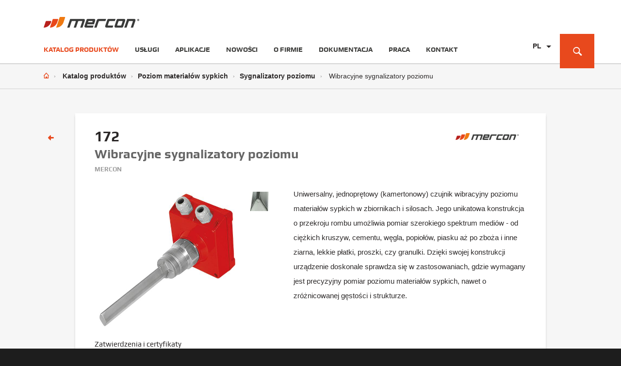

--- FILE ---
content_type: text/html; charset=UTF-8
request_url: https://www.mercon.pl/produkt/172_czujniki_poziomu_materialow_sypkich.html
body_size: 17564
content:
<!DOCTYPE HTML>
<html lang="">
<head>
<script>

window.dataLayer = window.dataLayer || []; function gtag(){dataLayer.push(arguments);}

// Default ad_storage to 'denied'.
gtag("consent", "default", {
    ad_storage: "denied",
    ad_user_data: "denied",
    ad_personalization: "denied",
    analytics_storage: "denied",
    functionality_storage: "denied",
    personalization_storage: "denied",
    security_storage: "granted",
});

</script>


<!-- Google Tag Manager -->
<script>(function(w,d,s,l,i){w[l]=w[l]||[];w[l].push({'gtm.start':
new Date().getTime(),event:'gtm.js'});var f=d.getElementsByTagName(s)[0],
j=d.createElement(s),dl=l!='dataLayer'?'&l='+l:'';j.async=true;j.src=
'https://www.googletagmanager.com/gtm.js?id='+i+dl;f.parentNode.insertBefore(j,f);
})(window,document,'script','dataLayer','GTM-NHPJ92C');</script>
<!-- End Google Tag Manager -->



 <title>Czujnik poziomu materiałów sypkich - MERCON</title> 
  <meta http-equiv="Content-Type" content="text/html; charset=utf-8">
  <meta name="KeyWords" content="">
  
      <meta name="Description" content="Czujnik wibracyjny pomiaru poziomu materiałów sypkich zapewnia dokładny i stabilny odczyt w silosach i zbiornikach. Trwały, czuły i łatwy w montażu – zobacz!">
    
   
  <meta name="Language" content="">
  <meta name="viewport" content="width=device-width">
    
      <meta name="robots" content="all"> 
    <link rel="canonical" href="https://www.mercon.pl/produkt/172_czujniki_poziomu_materialow_sypkich.html" />
    
    <meta name="google-site-verification" content="L2Tdi-aPrwnZoxunoNySfLepuTcl9hj1j3LL2bJP1sk" />
  
  <link rel="apple-touch-icon" sizes="180x180" href="/assets/favicons/apple-touch-icon.png">
  <link rel="icon" type="image/png" href="/assets/favicons/favicon-32x32.png" sizes="32x32">
  <link rel="icon" type="image/png" href="/assets/favicons/favicon-16x16.png" sizes="16x16">
  <link rel="manifest" href="/manifest.json">
  <link rel="mask-icon" href="/assets/favicons/safari-pinned-tab.svg" color="#5bbad5">
  <meta name="theme-color" content="#ffffff">

  <style type="text/css">
    .placeholder {
      position: relative;
      display: block;
    }
    
    .text-video-inner {
      padding-bottom: 65.25%;
      display: block;
    }
    .text-video-inner iframe, .text-video-inner video {
      position: absolute;
      left: 0;
      top: 0;
      width: 100%;
      height: 100%;
    }
    .langs .lang-outer {
      display: none;
      float: left;
      height: 50px;
    }
    .langs ul {
      list-style-type: none;
      margin: 0;
      padding: 0 0 0 10px;
      background-color: #ffffff;
      overflow: hidden;
      height: 51px;
    }
    
    .langs ul a {
      float: none;
      display: block;
    }
    #header .langs li span {
      float: left;
      padding: 18px 18px 0 0;
      padding-right: 18px;
      display: block;
      font-size: 14px;
      line-height: 14px;
      text-transform: uppercase;
      font-weight: bold;
      color: #2b2828;
    }
    #header .langs li span:after {
      content: " ";
      display: inline-block;
      border-top: 5px solid #2b2828;
      border-left: 5px solid transparent;
      border-right: 5px solid transparent;
      vertical-align: middle;
      margin-left: 10px;
    }
    .seo-bold {
        font-weight: bold;
    }
    @media all and (min-width: 359px){
      .langs .lang-outer {
        
        display: block;
      }
      
      .langs ul:hover {
        height: 118px;
      }
      .langs ul li:first-child a:after {
        content: " ";
        display: inline-block;
        border-top: 5px solid #2b2828;
        border-left: 5px solid transparent;
        border-right: 5px solid transparent;
        vertical-align: middle;
        margin-left: 10px;
      }
    }
    @media all and (min-width: 480px){
      .langs ul {
        padding: 0 0 0 20px;
      }
    }
    @media all and (min-width: 1024px){
      .langs ul:hover {
        height: 140px;
      }
    }
    @media all and (max-width: 420px){
      #header .logo img {
        width: 146px !important;
      }
    }
  </style>

  <link rel="stylesheet" type="text/css" href="/assets/css/fonts.css"><link rel="stylesheet" type="text/css" href="/assets/css/bootstrap-theme.min.css"><link rel="stylesheet" type="text/css" href="/assets/css/bootstrap.min.css"><link rel="stylesheet" type="text/css" href="/assets/css/global.css"><link rel="stylesheet" type="text/css" href="/assets/css/container.css"><link rel="stylesheet" type="text/css" href="/assets/css/header.css"><link rel="stylesheet" type="text/css" href="/assets/css/footer.css"><link rel="stylesheet" type="text/css" href="/assets/css/style.css"><link rel="stylesheet" type="text/css" href="/assets/css/owl.carousel.css"><link rel="stylesheet" type="text/css" href="/assets/js/fancybox/jquery.fancybox.css">
      <!-- Google tag (gtag.js) -->
<script async src="https://www.googletagmanager.com/gtag/js?id=G-114FSJVG47"></script>
<script>
  window.dataLayer = window.dataLayer || [];
  function gtag(){dataLayer.push(arguments);}
  gtag('js', new Date());

  gtag('config', 'G-114FSJVG47');
</script>
    <script type="text/javascript">
  var sessid="65a2600335859bb0";
  </script>
  
<script type="application/ld+json">{
"@context": "http://schema.org",
"@type": "Organization",
"address": {"@type": "PostalAddress",
"addressLocality": "Włocławek",
"streetAddress": "Toruńska 222",
"postalCode": "87-805",
"addressRegion": "kujawsko-pomorskie"
},
"name": "MERCON Sp. z o.o.",
"email": "biuro@mercon.pl",
"telephone": "544201396",
"vatID": "8883061405",
"image": "https://www.mercon.pl/assets/images/logo.png"
}</script>

  </head>
  <body id="">

  <!-- Global site tag (gtag.js) - Google Analytics -->
<script async src="https://www.googletagmanager.com/gtag/js?id=UA-110479016-1" type="text/plain" data-cookiecategory="targeting"></script>


<script>
  window.dataLayer = window.dataLayer || [];
  function gtag(){dataLayer.push(arguments);}
  gtag('js', new Date());

  gtag('config', 'UA-110479016-1');
</script>


  
  
    <div id="all-holder">
        <div id="all">
            <div id="all-without-footer">

                <header id="header">
                    <div class="container-fluid">
                        <div class="row">
                            <div class="col-xs-12">
                                <div class="logo">
                                    <a href="/">
                                        <img src="/assets/images/logo.png" alt="MERCON"> 
                                    </a>
                                </div>
                                
                                <ol id="menu">
                                                                                                                        <li class=" active "> 
                                                <a href="/katalog_produktow.html">Katalog produktów</a>
                                                
                                                
                                                                                                <div class="hidden-box">
                                                    <ul class="row">
                                                                                                            <li class="col-xs-12 col-md-4 col-lg-3">
                                                            <div class="item-content">
                                                                                                                                <a href="/katalog_produktow/pomiar_cisnienia.html">
                                                                                                                                    <h3>Pomiar ciśnienia</h3>
                                                                    
                                                                                                                                            <p class="image"><img src="/content/products/Pomiar_cisnienia.png" alt=""></p>
                                                                                                                                        
                                                                                                                                </a>
                                                                                                                            </div>
                                                        </li>
                                                                                                            <li class="col-xs-12 col-md-4 col-lg-3">
                                                            <div class="item-content">
                                                                                                                                <a href="/katalog_produktow/pomiar_poziomu.html">
                                                                                                                                    <h3>Poziom cieczy</h3>
                                                                    
                                                                                                                                            <p class="image"><img src="/content/products/Poziom_cieczy.png" alt=""></p>
                                                                                                                                        
                                                                                                                                </a>
                                                                                                                            </div>
                                                        </li>
                                                                                                            <li class="col-xs-12 col-md-4 col-lg-3">
                                                            <div class="item-content">
                                                                                                                                <a href="/katalog_produktow/pomiar_przeplywu.html">
                                                                                                                                    <h3>Pomiar przepływu</h3>
                                                                    
                                                                                                                                            <p class="image"><img src="/content/products/Pomiar_przeplywu.png" alt=""></p>
                                                                                                                                        
                                                                                                                                </a>
                                                                                                                            </div>
                                                        </li>
                                                                                                            <li class="col-xs-12 col-md-4 col-lg-3">
                                                            <div class="item-content">
                                                                                                                                <a href="/katalog_produktow/zawory_regulacyjne_i_osprzet.html">
                                                                                                                                    <h3>Zawory</h3>
                                                                    
                                                                                                                                            <p class="image"><img src="/content/products/zawory_regulacyjne_i_osprzet.png" alt=""></p>
                                                                                                                                        
                                                                                                                                </a>
                                                                                                                            </div>
                                                        </li>
                                                                                                            <li class="col-xs-12 col-md-4 col-lg-3">
                                                            <div class="item-content">
                                                                                                                                <a href="/katalog_produktow/pomiar_poziomu_materialow_sypkich.html">
                                                                                                                                    <h3>Poziom materiałów sypkich</h3>
                                                                    
                                                                                                                                            <p class="image"><img src="/content/products/Poziom_sypkie.png" alt=""></p>
                                                                                                                                        
                                                                                                                                </a>
                                                                                                                            </div>
                                                        </li>
                                                                                                            <li class="col-xs-12 col-md-4 col-lg-3">
                                                            <div class="item-content">
                                                                                                                                <a href="/katalog_produktow/pomiar_przeplywu_materialow_sypkich.html">
                                                                                                                                    <h3>Przepływ materiałów sypkich</h3>
                                                                    
                                                                                                                                            <p class="image"><img src="/content/products/Przeplyw_materialow_sypkich.png" alt=""></p>
                                                                                                                                        
                                                                                                                                </a>
                                                                                                                            </div>
                                                        </li>
                                                                                                            <li class="col-xs-12 col-md-4 col-lg-3">
                                                            <div class="item-content">
                                                                                                                                <a href="/katalog_produktow/pomiar_wilgotnosci.html">
                                                                                                                                    <h3>Pomiar wilgotności</h3>
                                                                    
                                                                                                                                            <p class="image"><img src="/content/products/Pomiar_wilgotnosci.png" alt=""></p>
                                                                                                                                        
                                                                                                                                </a>
                                                                                                                            </div>
                                                        </li>
                                                                                                            <li class="col-xs-12 col-md-4 col-lg-3">
                                                            <div class="item-content">
                                                                                                                                <a href="/katalog_produktow/pomiar_zapylenia.html">
                                                                                                                                    <h3>Pomiar zapylenia</h3>
                                                                    
                                                                                                                                            <p class="image"><img src="/content/products/Pylomierze_procesowe.png" alt=""></p>
                                                                                                                                        
                                                                                                                                </a>
                                                                                                                            </div>
                                                        </li>
                                                                                                            <li class="col-xs-12 col-md-4 col-lg-3">
                                                            <div class="item-content">
                                                                                                                                <a href="/katalog_produktow/pomiar_temperatury.html">
                                                                                                                                    <h3>Pomiar temperatury</h3>
                                                                    
                                                                                                                                            <p class="image"><img src="/content/products/Pomiar_temperatury.png" alt=""></p>
                                                                                                                                        
                                                                                                                                </a>
                                                                                                                            </div>
                                                        </li>
                                                                                                            <li class="col-xs-12 col-md-4 col-lg-3">
                                                            <div class="item-content">
                                                                                                                                <a href="/katalog_produktow/termografia.html">
                                                                                                                                    <h3>Termografia</h3>
                                                                    
                                                                                                                                            <p class="image"><img src="/content/products/Termografia.png" alt=""></p>
                                                                                                                                        
                                                                                                                                </a>
                                                                                                                            </div>
                                                        </li>
                                                                                                            <li class="col-xs-12 col-md-4 col-lg-3">
                                                            <div class="item-content">
                                                                                                                                <a href="/katalog_produktow/detekcja_gazow.html">
                                                                                                                                    <h3>Detekcja gazów</h3>
                                                                    
                                                                                                                                            <p class="image"><img src="/content/products/Detekcja_gazow.png" alt=""></p>
                                                                                                                                        
                                                                                                                                </a>
                                                                                                                            </div>
                                                        </li>
                                                                                                            <li class="col-xs-12 col-md-4 col-lg-3">
                                                            <div class="item-content">
                                                                                                                                <a href="/katalog_produktow/sterowniki.html">
                                                                                                                                    <h3>Sterowanie</h3>
                                                                    
                                                                                                                                            <p class="image"><img src="/content/products/Sterowniki_PLC.png" alt=""></p>
                                                                                                                                        
                                                                                                                                </a>
                                                                                                                            </div>
                                                        </li>
                                                                                                        </ul>
                                                </div>
                                                                                                
                                                
                                            </li>
                                                                                                                                                                <li class=""> 
                                                <a href="/uslugi.html">Usługi</a>
                                                
                                                
                                                                                                
                                                
                                            </li>
                                                                                                                                                                <li class=""> 
                                                <a href="/aplikacje.html">Aplikacje</a>
                                                
                                                
                                                                                                
                                                
                                            </li>
                                                                                                                                                                <li class=""> 
                                                <a href="/nowosci.html">Nowości</a>
                                                
                                                
                                                                                                
                                                
                                            </li>
                                                                                                                                                                <li class=""> 
                                                <a href="/o_firmie.html">O firmie</a>
                                                
                                                
                                                                                                
                                                
                                            </li>
                                                                                                                                                                <li class=""> 
                                                <a href="/dokumentacja.html">Dokumentacja</a>
                                                
                                                
                                                                                                
                                                
                                            </li>
                                                                                                                                                                <li class=""> 
                                                <a href="/praca.html">Praca</a>
                                                
                                                
                                                                                                
                                                
                                            </li>
                                                                                                                                                                <li class=""> 
                                                <a href="/kontakt.html">Kontakt</a>
                                                
                                                
                                                                                                
                                                
                                            </li>
                                                                                                            </ol>
                                <p id="burger">
                                    <a href="#">
                                        <span>Menu</span>
                                    </a>
                                </p>
                                <div class="langs">
                                                                          <div class="lang-outer"><ul>
                                        <li><span>PL</span></li>
                                        <li><a href="https://www.mercon-automation.com">EN</a></li>
                                        <li><a href="https://www.mercon-gmbh.de">DE</a></li>
                                      </ul></div>
                                                                        <button type="button" class="btn btn-default">
                                        <span class="ico ico-loupe">
                                            <span class="hidden"></span>
                                        </span>
                                    </button>
                                    <div class="hidden-box">
                                        
                                        <form action="/szukaj.html" method="post" novalidate="novalidate">
                                            <div class="input-group search-only-bottom-border">
                                                <input type="text" name="search" class="form-control" placeholder="wpisz szukaną frazę">
                                                <span class="input-group-btn">
                                                    <button class="btn btn-default btn-lg" type="submit"><span class="ico ico-loupe"><span class="hidden">Szukaj</span></span></button>
                                                </span>
                                            </div>
                                        </form>
                                        
                                        <!--<p class="link"><a href="#">Więcej opcji</a></p>-->
                                    </div>
                                </div>
                            </div>
                        </div>
                    </div>
                </header>
                                <script src="https://maps.google.com/maps/api/js?sensor=false&key=AIzaSyA-pRZjplHf6yLApgUPVDw2SWn_SV-LUj4&callback=initMapContact" async defer type="text/plain" data-cookiecategory="necessary"></script>
                

                                    <style>
  #breadcrumb ol > li.normal span {
    display: block;
    margin-top: 10px;
  }
  #breadcrumb ol > li.normal span:first-child {
    margin-top: 0;
  }
  #breadcrumb ol > li.normal span::before {
    font-size: 4px;
    display: inline-block;
    vertical-align: middle;
    margin-left: 10px;
    margin-right: 10px;
    color: #adacac;
  }
</style>

<div id="breadcrumb">
  <div class="container-fluid">
    <ol>
      <li>
        <a href="/">
          <span class="ico ico-home">
            <span class="hidden">Strona główna</span>
          </span>
        </a>
      </li>
      
              <li class="ico-tiny-arrow-right">
            <a href="/katalog_produktow.html">Katalog produktów</a>
        </li>
            
                                            <li class="normal">
                        <span class="ico-tiny-arrow-right"><a href="/katalog_produktow/pomiar_poziomu_materialow_sypkich.html">Poziom materiałów sypkich</a></span>
                      </li>
                    <li class="normal">
                        <span class="ico-tiny-arrow-right"><a href="/katalog_produktow/pomiar_poziomu_materialow_sypkich/sygnalizatory_wibracyjne.html">Sygnalizatory poziomu</a></span>
                      </li>
                    
              <li class="ico-tiny-arrow-right">
                      Wibracyjne sygnalizatory poziomu
                  </li>
            
            
          </ol>
  </div>
</div>

<section>
  <div class="container-fluid">
    <div class="row">
      <div class="col-xs-12 col-sm-1">
        <p class="linkback">
          <a href="/katalog_produktow.html" onclick="history.back();return false">
            <span class="ico ico-small-arrow-left">
              <span class="hidden">wróć</span>
            </span>
          </a>
        </p>
      </div>
      <div class="col-xs-12 col-sm-10">
        <div class="box">
                    <div class="row">
            <div class="col-xs-12 col-sm-9">
              <div class="product-title">
                <h1>172 <span>Wibracyjne sygnalizatory poziomu</span></h1>
                                <p class="additional">MERCON</p>
                              </div>
            </div>
                          <div class="col-xs-12 col-sm-3 hidden-xs">
                <div class="row">
                  <div class="col-xs-12 col-lg-10 col-sm-offset-2" style="text-align:center">
                    <a href="/producent/mercon.html"><img src="/partnerphoto/content/partners/logo.png" alt="MERCON" style="max-width: 100%" /></a>
                  </div>
                </div>
              </div>
                      </div>
                    <div class="row">
            <div class="col-xs-12">
              <div class="product-box">
                <p class="image">
                                    <a href="/content/products/Wibracyjny_sygnalizator_poziomu_materialow_sypkich_MERCON_172.png" rel="gallery"><img src="/product_photo/content/products/Wibracyjny_sygnalizator_poziomu_materialow_sypkich_MERCON_172.png" rel="gallery" alt="Wibracyjny sygnalizator poziomu materiałów sypkich MERCON 172"></a>
                                  </p>
                
                                  <div class="product-images">
                    <ul>
                                              <li>
                          <a href="/files/gallery/22/MERCON_romboidalny_czujnik.png" title="MERCON romboidalny czujnik" rel="gallery" >
                            <img src="/galleryfile/files/gallery/22/MERCON_romboidalny_czujnik.png" alt="MERCON romboidalny czujnik">
                          </a>
                        </li>
                                          </ul>
                  </div>
                                <div class="text-col">
                  <p>Uniwersalny, jednoprętowy (kamertonowy) czujnik wibracyjny poziomu materiałów sypkich w zbiornikach i silosach. Jego unikatowa konstrukcja o przekroju rombu umożliwia pomiar szerokiego spektrum mediów - od ciężkich kruszyw, cementu, węgla, popiołów, piasku aż po zboża i inne ziarna, lekkie płatki, proszki, czy granulki. Dzięki swojej konstrukcji urządzenie doskonale sprawdza się w zastosowaniach, gdzie wymagany jest precyzyjny pomiar poziomu materiałów sypkich, nawet o zróżnicowanej gęstości i strukturze.</p>
                </div>
              </div>
            </div>
            
                        
          </div>
          
                    <div class="certificates">
            <h3>Zatwierdzenia i certyfikaty</h3>
            <ul class="certificates-list">
                                          <li>
                <img src="/content/certyfikaty/ce.png" alt="CE" title="Deklaracja zgodności WE">
                <span title="CE" title="Deklaracja zgodności WE">CE</span>
              </li>
                                                        <li>
                <img src="/content/certyfikaty/atex.png" alt="ATEX Ex i" title="Certyfikat ATEX wykonanie iskrobezpieczne Ex i">
                <span title="ATEX Ex i" title="Certyfikat ATEX wykonanie iskrobezpieczne Ex i">ATEX Ex i</span>
              </li>
                                                        <li>
                <img src="/content/certyfikaty/atex.png" alt="ATEX Ex tD" title="Certyfikat ATEX pyłoszczelność Ex tD">
                <span title="ATEX Ex tD" title="Certyfikat ATEX pyłoszczelność Ex tD">ATEX Ex tD</span>
              </li>
                                        </ul>
          </div>
                  </div>

      </div>
    </div>
  </div>
</section>

<div class="container-fluid">
  <div id="section-menu" data-id="product-menu-toggle">
    <div class="container-fluid">
      <ol>
        <li class="">
          <a href="#product-description-id">Opis produktu</a>
        </li>
        <li class="active">
          <a href="#specyfication-id">Specyfikacja</a>
        </li>
                        <li>
          <a href="#files-id">Pliki do pobrania</a>
        </li>
              </ol>
    </div>
  </div>
</div>

<div class="container-fluid">
  <ul class="menu-toggle" id="product-menu-toggle">
    <li id="product-description-id">
      <div class="row">
        <div class="col-xs-12 col-md-10 col-md-offset-1 col-lg-8 col-lg-offset-2">
          <div class="product-text">
            <h2>Sygnalizator poziomu wibracyjny 172  – zastosowanie</h2>
<p>
Wibracyjny sygnalizator poziomu MERCON został zaprojektowany specjalnie jako czujnik napełnienia i&nbsp;do innych pomiarów poziomu suchych materiałów sypkich w&nbsp;zbiornikach, zsypach lub silosach. Jest stosowany do kontroli poziomu ciężkich kruszyw, cementu, wapna, węgla, popiołu, piasku, zboża, ziarna, płatków, proszków, czy granulatu. Sygnalizator poziomu wibracyjny pozwala na niezawodne monitorowanie stanu wypełnienia nawet w&nbsp;trudnych warunkach procesowych, gdzie tradycyjne metody często zawodzą.</p>
<h2>Budowa czujnika pomiaru poziomu materiałów sypkich 172 MERCON</h2>
<p>Pojedynczy czujnik pomiaru poziomu materiałów sypkich o&nbsp;unikatowym romboidalnym kształcie eliminuje podstawową wadę sygnalizatorów typu kamertonowego - zakleszczanie się materiału pomiędzy widełkami i&nbsp;fałszywe alarmy z&nbsp;tym związane. Dodatkowo, sposób montażu zapewnia albo większą odporność mechaniczną (dłuższa przekątna rombu w&nbsp;płaszczyźnie pionowej), albo większą czułość w&nbsp; przypadku lekkich mediów o&nbsp;gęstości wynoszącej nawet 20 g/l (krótsza przekątna rombu w&nbsp;płaszczyźnie pionowej). Doskonale zastępuje łopatkowy czujnik poziomu materiałów sypkich. </p>
<h2>Cechy</h2>
<ul>
<li>materiał czujnika: stal nierdzewna 304</li>
<li>sygnał wyjściowy (binarny): 2x DPDT</li>
<li>obciążalność styków: <br />AC: maks. 8,0 A&nbsp;@ 250 VAC; <br />DC: maks. 8,0 A&nbsp;@ 24 VDC / 1,5A @ 48 VDC<br /></li>
<li>sygnalizacja diodą LED</li>
<li>temperatura medium: -40°C do 80°C</li>
<li>temperatura otoczenia: -40°C do +60°C</li>
<li>zasilanie: 20..250 VAC/VDC</li>
<li>przyłącze procesowe: gwintowe R1-1/2, opcjonalnie 1-1/2 NPT, kołnierzowe, Tri-Clamp<br /></li>
<li>obudowa: epoksydowany odlew aluminiowy, IP66 <br /></li>
<li>wykonania ATEX <br /></li></ul><p>
</p>
<h2>Inne modele w&nbsp;ofercie</h2>
<h4><a href="/produkt/217_czujniki_poziomu_materialow_sypkich_z_przedluzona_sonda.html">Modele 215 i&nbsp;217</a></h4>
<p>Czujnik poziomu materiałów sypkich montowany na przedłużeniu rurowym. Umożliwia to montaż boczny poprzez króciec umieszczony w&nbsp;zbiorniku lub umieszczenie sygnalizatora wibracyjnego na wymaganej, nie przekraczającej 4 metrów,&nbsp; głębokości w&nbsp;zbiorniku, przy montażu od góry. W&nbsp;przypadku modelu 215 przedłużenie jest spawane a&nbsp;dla modeli 217 skręcane, co zapewnia większą uniwersalność i&nbsp;elastyczność w&nbsp;dopasowaniu do potrzeb.<br /></p><p>
</p>
<h4><a href="/produkt/218_czujniki_poziomu_materialow_sypkich_na_wysoka_temperature.html">Model 218</a></h4>
<p>Wersja ta ma zastosowanie w&nbsp;przypadku pomiaru poziomu produktów sypkich o&nbsp;wysokiej temperaturze np. lotnych popiołach. Typowe wykonania zapewniają pracę przy temperaturach sięgających 250°C.</p>
<h4><a href="/produkt/219_220_czujniki_poziomu_z_sonda_elastyczna.html">Model 219</a></h4>
<p>Sygnalizatory te mają odmienną konstrukcję od pozostałych. Czujnik poziomu nie jest połączony sztywno z&nbsp;obudową, ale poprzez elastyczny kabel. Rozwiązanie takie zapewnia możliwość jego spuszczenia nawet o&nbsp;20 m wgłąb zbiornika. Pozostałe parametry pozostają takie same jak w&nbsp;modelach 172 i&nbsp;217. <br /></p>
<h4><a href="/produkt/219_220_czujniki_poziomu_z_sonda_elastyczna.html">Model 220</a></h4>
<p>Ten model sygnalizatora jest rozwinięciem wersji 219. Poprzez dodanie dodatkowego wzmocnienia w&nbsp;postaci łańcuchowego zawiesia zapewnia dużą odporność na urwanie w&nbsp;przypadku pomiaru poziomu ciężkich mediów.<br /></p>
<h4>Oddalona elektronika</h4>
<p>W nietypowych sytuacjach np. w&nbsp;celu ochrony przed wysoką temperaturą otoczenia lub wibracjami na zbiorniku, możliwe jest wykonanie wersji z&nbsp;obudową elektroniki oddaloną na kablu.</p>
          </div>
        </div>
      </div>
    </li>
    <li id="specyfication-id" class="active">
      <div class="row">
        <div class="col-xs-12 col-md-10 col-md-offset-1 col-lg-8 col-lg-offset-2">
          <ul class="specyfication">
                        <li class="gray">
              <span>Zmienna</span>
              <span>poziom</span>
            </li>
                        <li>
              <span>Sygnał wyjściowy</span>
              <span>styk VDC, styk VAC</span>
            </li>
                        <li class="gray">
              <span>ATEX</span>
              <span>Ex i, Ex tD</span>
            </li>
                        <li>
              <span>Przyłącze procesowe</span>
              <span>męskie R1-1/2</span>
            </li>
                        <li class="gray">
              <span>Materiały czujnika / zwilżane</span>
              <span>stal nierdzewna 304</span>
            </li>
                        <li>
              <span>Zasilanie</span>
              <span>zewnętrznie 24 VDC, zewnętrznie 230 VAC</span>
            </li>
                        <li class="gray">
              <span>Przyłącze elektryczne</span>
              <span>gwint żeński M20x1,5</span>
            </li>
                        <li>
              <span>Wykonanie obudowy</span>
              <span>aluminium epoksydowane</span>
            </li>
                        <li class="gray">
              <span>Stopień ochrony obudowy</span>
              <span>IP66</span>
            </li>
                      </ul>
        </div>
      </div>
    </li>
        <li id="files-id">
      <div class="row">
      `<div class="col-xs-12 col-md-10 col-md-offset-1 col-lg-8 col-lg-offset-2">
        <div class="files-list" id="items">
            <ol>
                              <li class="ico ico-pdf  gray ">
                  <a href="/files/attachments/MERCON_Katalog_Materialy_sypkie.pdf">                    <h3>MERCON Katalog Materiały sypkie</h3>
                    <p class="info">1.3MB  | POL </p>
                  </a>                </li>
                              <li class="ico ico-pdf ">
                  <a href="/files/attachments/MERCON_172-220_Karta_katalogowa.pdf">                    <h3>MERCON 172-220 Karta katalogowa</h3>
                    <p class="info">640kb  | POL </p>
                  </a>                </li>
                              <li class="ico ico-pdf  gray ">
                  <a href="/files/attachments/MERCON_172-220_Instrukcja.pdf">                    <h3>MERCON 172-220 Instrukcja</h3>
                    <p class="info">897kb  | POL </p>
                  </a>                </li>
                              <li class="ico ico-pdf ">
                  <a href="/files/attachments/MERCON_172_220_Deklaracja_zgodnosci_WE.pdf">                    <h3>MERCON 172-220 Deklaracja zgodności WE</h3>
                    <p class="info">402kb  | POL </p>
                  </a>                </li>
                          </ol>
            
            <div id="pagination" class="center"></div>
          </div>
        </div>
      </div>
    </li>
          </ul>
</div>

<section>
  <div class="container-fluid">

    <div class="section-title-small">
      <h2>Pokrewne produkty</h2>
    </div>

    <ol class="products-panels row with-corner-buttons">
            <li class="col-xs-12 col-sm-6 col-md-4 col-lg-3">
        <a class="li" href="/produkt/gladiator_akustyczne_czujniki_poziomu_materialow_sypkich.html">
          <p class="photo">
            <img src="/content/products/Akustyczny_sygnalizator_poziomu_Gladiator.png" alt="Bezkontaktowe, akustyczne sygnalizatory poziomu">
          </p>
          <h3 class="nag__h3--pro">
            Gladiator <span>Bezkontaktowe, akustyczne sygnalizatory poziomu</span>
          </h3>
          <p class="description">Odporne na wilgoć i zapylenie czujniki poziomu wykorzystujące technologię fali akustycznej</p>
          <span class="btn btn-default btn-lg border-style in-corner">zobacz<span class="ico ico-small-arrow-right right"></span></span>
        </a>
      </li>
            <li class="col-xs-12 col-sm-6 col-md-4 col-lg-3">
        <a class="li" href="/produkt/218_czujniki_poziomu_materialow_sypkich_na_wysoka_temperature.html">
          <p class="photo">
            <img src="/content/products/Wibracyjny_sygnalizator_poziomu_materialow_sypkich_MERCON_217.png" alt="Wibracyjne sygnalizatory poziomu na wysoką temperaturę">
          </p>
          <h3 class="nag__h3--pro">
            218 <span>Wibracyjne sygnalizatory poziomu na wysoką temperaturę</span>
          </h3>
          <p class="description">Jednoprętowe, wibracyjne czujniki poziomu materiałów sypkich o wysokiej temperaturze</p>
          <span class="btn btn-default btn-lg border-style in-corner">zobacz<span class="ico ico-small-arrow-right right"></span></span>
        </a>
      </li>
            <li class="col-xs-12 col-sm-6 col-md-4 col-lg-3">
        <a class="li" href="/produkt/gladiator_g3_mikrofalowe_sygnalizatory_poziomu_materialow_sypkich_duzej_czulosci.html">
          <p class="photo">
            <img src="/content/products/Mikrofalowy_sygnalizator_poziomu_Gladiator_Gen_3_Hawk.jpg" alt="Mikrofalowe sygnalizatory poziomu">
          </p>
          <h3 class="nag__h3--pro">
            Gladiator Gen 3 <span>Mikrofalowe sygnalizatory poziomu</span>
          </h3>
          <p class="description">Bariery mikrofalowe o dużej mocy i czułości, z falą spolaryzowaną kołowo</p>
          <span class="btn btn-default btn-lg border-style in-corner">zobacz<span class="ico ico-small-arrow-right right"></span></span>
        </a>
      </li>
            <li class="col-xs-12 col-sm-6 col-md-4 col-lg-3">
        <a class="li" href="/produkt/217_czujniki_poziomu_materialow_sypkich_z_przedluzona_sonda.html">
          <p class="photo">
            <img src="/content/products/Wibracyjny_sygnalizator_poziomu_materialow_sypkich_MERCON_217.png" alt="Wibracyjne sygnalizatory poziomu z przedłużoną sondą">
          </p>
          <h3 class="nag__h3--pro">
            217 <span>Wibracyjne sygnalizatory poziomu z przedłużoną sondą</span>
          </h3>
          <p class="description">Jednoprętowe, wibracyjne czujniki poziomu materiałów sypkich ze zwiększoną długością wpustową czujnika</p>
          <span class="btn btn-default btn-lg border-style in-corner">zobacz<span class="ico ico-small-arrow-right right"></span></span>
        </a>
      </li>
          </ol>
    
  </div>
</section>

                



                <section class="bg-map on-dark">
                    <div class="container-fluid">
                        <div class="row">
                            <div class="col-xs-12 center">

                                <div class="section-title center">
                                    <h3>Dane kontaktowe</h3>
                                </div>

                                                                <h3 class="contact-data-heading">
                                    MERCON Sp. z o.o.</h3>
                                
                                                                <p class="contact-data">
                                    ul. Toruńska 222<br />
87-805 Włocławek
                                </p>
                                
                                <dl class="contact-data">
                                                                        
                                                                        
                                                                        <dt>e-mail:</dt>
                                    <dd>
                                        <a href="#" data-email="biuro__mercondotdotpl"></a>
                                    </dd>
                                                                    </dl>

                                <a href="/kontakt.html" class="btn btn-default btn-lg">Szczegółowe dane
                                    <span class="ico right ico-small-arrow-right">
                                        <span class="hidden">przejdź dalej</span>
                                    </span>
                                </a>
                            </div>
                        </div>
                    </div>
                    <div id="map-layer"></div>
                    <div id="map-bottom"></div>
                    
                    <script type="text/javascript">
                    
                    function initMapContact()
                    {
                      var wspolrzedne = new google.maps.LatLng(52.64833, 19.067736);
                      var opcjeMapy = {
                        zoom: Number(13),
                        center: wspolrzedne,
                        scrollwheel: false,
                        draggable: false,
                        mapTypeControl: false,
                        navigationControl: false,
                        streetViewControl: false,
                        scaleControl: false,
                        zoomControl: false,
                        disableDefaultUI: true,
                        disableDoubleClickZoom: true,
                        mapTypeId: google.maps.MapTypeId.ROADMAP,
                        styles: [
    {
        "featureType": "water",
        "elementType": "geometry",
        "stylers": [
            {
                "color": "#7d898e"
            }
        ]
    },
    {
        "featureType": "landscape",
        "elementType": "geometry",
        "stylers": [
            {
                "color": "#94a0a5"
            }
        ]
    },
    {
        "featureType": "road.highway",
        "elementType": "geometry.fill",
        "stylers": [
            {
                "color": "#a3afb4"
            },
            {
                "lightness": 18
            }
        ]
    },
    {
        "featureType": "road.highway",
        "elementType": "geometry.stroke",
        "stylers": [
            {
                "color": "#939fa4"
            },
            {
                "weight": 0.2
            },
            {
                "lightness": 18
            }
        ]
    },
    {
        "featureType": "road.arterial",
        "elementType": "geometry",
        "stylers": [
            {
                "color": "#939fa4"
            },
            {
                "lightness": 18
            }
        ]
    },
    {
        "featureType": "road.local",
        "elementType": "geometry",
        "stylers": [
            {
                "color": "#939fa4"
            },
            {
                "lightness": 16
            }
        ]
    },
    {
        "featureType": "poi",
        "elementType": "geometry",
        "stylers": [
            {
                "color": "#777777"
            },
            {
                "lightness": 21
            }
        ]
    },
    {
        "featureType": "poi.park",
        "elementType": "geometry",
        "stylers": [
            {
                "color": "#666666"
            },
            {
                "lightness": 21
            }
        ]
    },
    {
        "elementType": "labels.text.stroke",
        "stylers": [
            {
                "visibility": "off"
            },
            {
                "color": "#9da9ae"
            },
            {
                "lightness": 16
            }
        ]
    },
    {
        "elementType": "labels.text.fill",
        "stylers": [
            {
                "saturation": 36
            },
            {
                "color": "#525e63"
            },
            {
                "lightness": 0
            }
        ]
    },
    {
        "elementType": "labels.icon",
        "stylers": [
            {
                "visibility": "off"
            }
        ]
    },
    {
        "featureType": "transit",
        "elementType": "geometry",
        "stylers": [
            {
                "color": "#5b676c"
            },
            {
                "lightness": 19
            }
        ]
    },
    {
        "featureType": "administrative",
        "elementType": "geometry.fill",
        "stylers": [
            {
                "color": "#5b676c"
            },
            {
                "lightness": 20
            }
        ]
    },
    {
        "featureType": "administrative",
        "elementType": "geometry.stroke",
        "stylers": [
            {
                "color": "#5b676c"
            },
            {
                "lightness": 17
            },
            {
                "weight": 1.2
            }
        ]
    }
]
                      };
                      mapa = new google.maps.Map(document.getElementById('map-bottom'), opcjeMapy); 
                    }
                    
                    </script>
                </section>

            </div>



            <footer id="footer" class="on-black">
            
                                <header class="hidden-xs">
                    <div class="container-fluid">
                        <div class="row">
                            <div class="col-xs-12">

                                <ol id="footer-menu">
                                                                                                                        <li>
                                                <a href="/katalog_produktow.html">Katalog produktów</a>
                                            </li>
                                                                                                                                                                <li>
                                                <a href="/uslugi.html">Usługi</a>
                                            </li>
                                                                                                                                                                <li>
                                                <a href="/aplikacje.html">Aplikacje</a>
                                            </li>
                                                                                                                                                                <li>
                                                <a href="/nowosci.html">Nowości</a>
                                            </li>
                                                                                                                                                                <li>
                                                <a href="/o_firmie.html">O firmie</a>
                                            </li>
                                                                                                                                                                <li>
                                                <a href="/dokumentacja.html">Dokumentacja</a>
                                            </li>
                                                                                                                                                                <li>
                                                <a href="/praca.html">Praca</a>
                                            </li>
                                                                                                                                                                <li>
                                                <a href="/kontakt.html">Kontakt</a>
                                            </li>
                                                                                                            </ol>

                            </div>
                        </div>
                    </div>
                </header>
                                
                <footer>
                    <div class="container-fluid">
                        <div class="row">
                            <div class="col-xs-6 col-sm-3">
                                
                                                                <p class="copyright"><a href="/o_firmie/polityka_prywatnosci.html" style="color: #606060; display: block; margin-top: -10px;">Polityka prywatności</a><br>© 2016-2025 MERCON</p>
                                
                            </div>
                            <div class="hidden-xs col-sm-6 center">

                                <div class="wrapper">
                                    <h2>Znajdź produkt w naszym katalogu</h2>
                                    <form action="/szukaj.html" method="post">
                                    <div class="input-group input-group-lg">
                                        <input type="text" name="search" class="form-control" placeholder="Wpisz czego szukasz">
                                        <span class="input-group-btn">
                                            <button class="btn btn-default btn-lg" type="button">Wyszukaj</button>
                                        </span>
                                    </div>
                                    </form>
                                </div>

                            </div>
                            <div class="col-xs-6 col-sm-3">

                                <p class="made-by">Design by
                                    <a href="#">
                                        <img src="/assets/images/made-by-logo.png" alt="Tonik">
                                    </a>
                                </p>

                            </div>
                        </div>
                    </div>
                </footer>
            </footer>

        </div>
    </div>

<script src="/assets/js/jquery.min.js" type="text/javascript"></script><script src="/assets/js/bootstrap.min.js" type="text/javascript"></script><script src="/assets/js/owl.carousel.min.js" type="text/javascript"></script><script src="/assets/js/fancybox/jquery.fancybox.pack.js" type="text/javascript"></script><script src="/assets/js/scripts.js" type="text/javascript"></script><script src="/assets/js/menu-mobile.js" type="text/javascript"></script><script src="/assets/js/wookmark.min.js" type="text/javascript"></script><script>

$('.text-bottom a').click(function(ev){
  ev.preventDefault();
  $('.text-bottom').addClass('open');
})

</script>

      <script src="/assets/js/cookieconsent.js" type="text/javascript"></script>

<style>
    :root{--cc-font-size:16px;--cc-bg:#fff;--cc-z-index:2147483647;--cc-text:#2b2828;--cc-border-radius:0;--cc-btn-primary-bg:#e8491d;--cc-btn-primary-text:white;--cc-btn-primary-hover-bg:#ec6742;--cc-btn-primary-hover-text:white;--cc-btn-secondary-bg:#eaeff2;--cc-btn-secondary-text:var(--cc-text);--cc-btn-secondary-hover-bg:#d8e0e6;--cc-btn-secondary-hover-text:var(--cc-btn-secondary-text);--cc-btn-border-radius:0.375rem;--cc-toggle-bg-off:#919ea6;--cc-toggle-bg-on:var(--cc-btn-primary-bg);--cc-toggle-bg-readonly:#d5dee2;--cc-toggle-knob-bg:#fff;--cc-toggle-knob-icon-color:#ecf2fa;--cc-block-text:var(--cc-text);--cc-cookie-category-block-bg:#f0f4f7;--cc-cookie-category-block-bg-hover:#e9eff4;--cc-section-border:#f1f3f5;--cc-cookie-table-border:#e9edf2;--cc-overlay-bg:#040608;--cc-overlay-opacity:.85;--cc-consent-modal-box-shadow:0 0.625rem 1.875rem rgba(2,2,3,.28);--cc-webkit-scrollbar-bg:#cfd5db;--cc-webkit-scrollbar-bg-hover:#9199a0}.c_darkmode{--cc-bg:#181b1d;--cc-text:#d8e5ea;--cc-btn-primary-bg:#a6c4dd;--cc-btn-primary-text:#000;--cc-btn-primary-hover-bg:#c2dff7;--cc-btn-primary-hover-text:var(--cc-btn-primary-text);--cc-btn-secondary-bg:#33383c;--cc-btn-secondary-text:var(--cc-text);--cc-btn-secondary-hover-bg:#3e454a;--cc-btn-secondary-hover-text:var(--cc-btn-secondary-text);--cc-toggle-bg-off:#667481;--cc-toggle-bg-on:var(--cc-btn-primary-bg);--cc-toggle-bg-readonly:#454c54;--cc-toggle-knob-bg:var(--cc-cookie-category-block-bg);--cc-toggle-knob-icon-color:var(--cc-bg);--cc-block-text:#b3bfc5;--cc-cookie-category-block-bg:#23272a;--cc-cookie-category-block-bg-hover:#2b3035;--cc-section-border:#292d31;--cc-cookie-table-border:#2b3035;--cc-webkit-scrollbar-bg:#667481;--cc-webkit-scrollbar-bg-hover:#9199a0}#cc--main{z-index:2147483647;z-index:var(--cc-z-index)}.cc_div *,.cc_div :after,.cc_div :before,.cc_div :hover{animation:none;background:none;border:none;border-radius:unset;box-shadow:none;-webkit-box-sizing:border-box;box-sizing:border-box;color:inherit;float:none;font-family:inherit;font-size:1em;font-style:inherit;font-variant:normal;font-weight:inherit;height:auto;letter-spacing:unset;line-height:1.2;margin:0;padding:0;text-align:left;text-decoration:none;text-transform:none;transition:none;vertical-align:baseline;visibility:unset}.cc_div{-webkit-font-smoothing:antialiased;-moz-osx-font-smoothing:grayscale;color:#2d4156;color:var(--cc-text);font-size:16px;font-size:var(--cc-font-size);font-weight:400;text-rendering:optimizeLegibility}#c-ttl,#s-bl td:before,#s-ttl,.cc_div .b-tl,.cc_div .c-bn{font-weight:bold;text-transform: uppercase}.cc_div .c-bn * {text-transform: uppercase;}#cm,#s-bl .act .b-acc,#s-inr,.cc_div .b-tl,.cc_div .c-bl{border-radius:.45rem;border-radius:var(--cc-border-radius)}#s-bl .act .b-acc{border-top-left-radius:0;border-top-right-radius:0}.cc_div a,.cc_div button,.cc_div input{-webkit-appearance:none;-moz-appearance:none;appearance:none;overflow:hidden}.cc_div a{border-bottom:1px solid}.cc_div a:hover{border-color:transparent;text-decoration:none}.cc_div .c-bn>span{pointer-events:none}#cm-ov,#cs-ov,.c--anim #cm,.c--anim #s-cnt,.c--anim #s-inr{transition:visibility .25s linear,opacity .25s ease,transform .25s ease!important}.c--anim .c-bn{transition:background-color .25s ease!important}.c--anim #cm.bar.slide,.c--anim #cm.bar.slide+#cm-ov,.c--anim .bar.slide #s-inr,.c--anim .bar.slide+#cs-ov{transition:visibility .4s ease,opacity .4s ease,transform .4s ease!important}#cm.bar.slide,.cc_div .bar.slide #s-inr{opacity:1;transform:translateX(100%)}#cm.bar.top.slide,.cc_div .bar.left.slide #s-inr{opacity:1;transform:translateX(-100%)}#cm.slide,.cc_div .slide #s-inr{transform:translateY(1.6em)}#cm.top.slide{transform:translateY(-1.6em)}#cm.bar.slide{transform:translateY(100%)}#cm.bar.top.slide{transform:translateY(-100%)}.show--consent .c--anim #cm,.show--consent .c--anim #cm.bar,.show--settings .c--anim #s-inr,.show--settings .c--anim .bar.slide #s-inr{opacity:1;transform:scale(1);visibility:visible!important}.show--consent .c--anim #cm.box.middle,.show--consent .c--anim #cm.cloud.middle{transform:scale(1) translateY(-50%)}.show--settings .c--anim #s-cnt{visibility:visible!important}.force--consent.show--consent .c--anim #cm-ov,.show--settings .c--anim #cs-ov{opacity:.85!important;opacity:var(--cc-overlay-opacity)!important;visibility:visible!important}#cm{background:#fff;background:var(--cc-bg);bottom:1.25em;box-shadow:0 .625em 1.875em #000;box-shadow:0 .625rem 1.875rem rgba(2,2,3,.28);box-shadow:var(--cc-consent-modal-box-shadow);font-family:inherit;line-height:normal;max-width:24.2em;opacity:0;padding:1em 1.4em 1.3em;position:fixed;right:1.25em;transform:scale(.95);visibility:hidden;width:100%;z-index:1}#cc_div #cm{display:block!important}#c-ttl{text-transform: none;font-size:1.05em;margin-bottom:.7em}.cloud #c-ttl{margin-top:-.15em}#c-txt{font-size:.9em;font-weight: 300;line-height:1.5em}.cc_div #c-bns{display:flex;justify-content:space-between;margin-top:1.4em}.cc_div .c-bn{background:#eaeff2;background:var(--cc-btn-secondary-bg);border-radius:0;color:var(--cc-btn-secondary-text);cursor:pointer;display:inline-block;flex:1;height: 44px;
    font-family: play,arial,sans-serif;
  padding: 0 15px;
  font-size: 15px;text-align:center;-moz-user-select:none;-khtml-user-select:none;-webkit-user-select:none;-o-user-select:none;user-select:none}#c-bns button+button,#s-c-bn,#s-cnt button+button{float:right;margin-left:.5rem}#s-cnt #s-rall-bn{float:none}#cm .c_link:active,#cm .c_link:hover,#s-c-bn:active,#s-c-bn:hover,#s-cnt button+button:active,#s-cnt button+button:hover{background:#d8e0e6;background:var(--cc-btn-secondary-hover-bg);color:#2d4156;color:var(--cc-btn-secondary-hover-text)}#s-cnt{display:table;height:100%;left:0;position:fixed;top:0;visibility:hidden;width:100%;z-index:101}#s-bl{outline:none;scrollbar-width:thin}#s-bl .title{margin-top:1.4em}#s-bl .title .exp {text-transform: none;}#s-bl .b-bn,#s-bl .title:first-child{margin-top:0}#s-bl .b-acc .p{margin-top:0;padding:1em}#s-cnt .b-bn .b-tl{background:none;display:block;font-family:inherit;font-size:.95em;padding:1.3em 6.4em 1.3em 2.7em;position:relative;transition:background-color .25s ease;width:100%}#s-cnt .b-bn .b-tl.exp{cursor:pointer}#s-cnt .act .b-bn .b-tl{border-bottom-left-radius:0;border-bottom-right-radius:0}#s-cnt .b-bn .b-tl:active,#s-cnt .b-bn .b-tl:hover{background:#e9eff4;background:var(--cc-cookie-category-block-bg-hover)}#s-bl .b-bn{position:relative}#s-bl .c-bl{border:1px solid #f1f3f5;border:1px solid var(--cc-section-border);margin-bottom:.4rem;padding:1em;transition:background-color .25s ease}#s-bl .c-bl:hover{background:#f0f4f7;background:var(--cc-cookie-category-block-bg)}#s-bl .c-bl:last-child{margin-bottom:.5em}#s-bl .c-bl:first-child{border:none;margin-bottom:2em;margin-top:0;padding:0;transition:none}#s-bl .c-bl:not(.b-ex):first-child:hover{background:transparent;background:unset}#s-bl .c-bl.b-ex{background:#f0f4f7;background:var(--cc-cookie-category-block-bg);border:none;padding:0;transition:none}#s-bl .c-bl.b-ex+.c-bl{margin-top:2em}#s-bl .c-bl.b-ex+.c-bl.b-ex{margin-top:0}#s-bl .c-bl.b-ex:first-child{margin-bottom:1em;margin-bottom:.5em}#s-bl .b-acc{display:none;margin-bottom:0;max-height:0;overflow:hidden;padding-top:0}#s-bl .act .b-acc{display:block;max-height:100%;overflow:hidden}#s-cnt .p{color:#2d4156; font-weight: 300; color:var(--cc-block-text);font-size:.9em;line-height:1.5em;margin-top:.85em}.cc_div .b-tg .c-tgl:disabled{cursor:not-allowed}#c-vln{display:table-cell;position:relative;vertical-align:middle}#cs{bottom:0;left:0;padding:0 1.7em;position:fixed;right:0;top:0;width:100%}#cs,#s-inr{height:100%}#s-inr{box-shadow:0 13px 27px -5px rgba(3,6,9,.26);margin:0 auto;max-width:45em;opacity:0;overflow:hidden;padding-bottom:4.75em;padding-top:4.75em;position:relative;transform:scale(.96);visibility:hidden}#s-bns,#s-hdr,#s-inr{background:#fff;background:var(--cc-bg)}#s-bl{display:block;height:100%;overflow-x:hidden;overflow-y:auto;overflow-y:overlay;padding:1.3em 1.6em;width:100%}#s-bns{border-top:1px solid #f1f3f5;border-top:1px solid var(--cc-section-border);bottom:0;height:4.75em;left:0;padding:1em 1.8em;position:absolute;right:0}.cc_div .cc-link{border-bottom:1px solid #2d4156;border-bottom:1px solid var(--cc-btn-primary-bg);color:#2d4156;color:var(--cc-btn-primary-bg);cursor:pointer;display:inline;font-weight:600;padding-bottom:0;text-decoration:none}.cc_div .cc-link:active,.cc_div .cc-link:hover{border-color:transparent}#c-bns button:first-child,#s-bns button:first-child{background:#2d4156;background:var(--cc-btn-primary-bg);color:#fff;color:var(--cc-btn-primary-text)}#c-bns.swap button:first-child{background:#eaeff2;background:var(--cc-btn-secondary-bg);color:#2d4156;color:var(--cc-btn-secondary-text)}#c-bns.swap button:last-child{background:#2d4156;background:var(--cc-btn-primary-bg);color:#fff;color:var(--cc-btn-primary-text)}.cc_div .b-tg .c-tgl:checked~.c-tg{background:#2d4156;background:var(--cc-toggle-bg-on)}#c-bns button:first-child:active,#c-bns button:first-child:hover,#c-bns.swap button:last-child:active,#c-bns.swap button:last-child:hover,#s-bns button:first-child:active,#s-bns button:first-child:hover{background:#1d2e38;background:var(--cc-btn-primary-hover-bg);color:#fff;color:var(--cc-btn-primary-hover-text)}#c-bns.swap button:first-child:active,#c-bns.swap button:first-child:hover{background:#d8e0e6;background:var(--cc-btn-secondary-hover-bg);color:#2d4156;color:var(--cc-btn-secondary-hover-text)}#s-hdr{border-bottom:1px solid #f1f3f5;border-bottom:1px solid var(--cc-section-border);display:table;height:4.75em;padding:0 1.8em;position:absolute;top:0;width:100%;z-index:2}#s-hdr,#s-ttl{vertical-align:middle}#s-ttl{display:table-cell;font-size:1em}#s-c-bn{font-size:1.45em;font-weight:400;height:1.7em;margin:0;overflow:hidden;padding:0;position:relative;width:1.7em}#s-c-bnc{display:table-cell;vertical-align:middle}.cc_div span.t-lb{opacity:0;overflow:hidden;pointer-events:none;position:absolute;top:0;z-index:-1}#c_policy__text{height:31.25em;margin-top:1.25em;overflow-y:auto}#c-s-in{height:100%;height:calc(100% - 2.5em);max-height:37.5em;position:relative;top:50%;transform:translateY(-50%)}@media screen and (min-width:688px){#s-bl::-webkit-scrollbar{background:transparent;border-radius:0 .25em .25em 0;height:100%;width:.8em}#s-bl::-webkit-scrollbar-thumb{background:#cfd5db;background:var(--cc-webkit-scrollbar-bg);border:.25em solid #fff;border:.25em solid var(--cc-bg);border-radius:100em}#s-bl::-webkit-scrollbar-thumb:hover{background:#9199a0;background:var(--cc-webkit-scrollbar-bg-hover)}#s-bl::-webkit-scrollbar-button{height:5px;width:10px}}.cc_div .b-tg{bottom:0;display:inline-block;margin:auto;right:0;right:1.2em;-webkit-user-select:none;-moz-user-select:none;-ms-user-select:none;user-select:none;vertical-align:middle}.cc_div .b-tg,.cc_div .b-tg .c-tgl{cursor:pointer;position:absolute;top:0}.cc_div .b-tg .c-tgl{border:0;display:block;left:0;margin:0}.cc_div .b-tg .c-tg{background:#919ea6;background:var(--cc-toggle-bg-off);pointer-events:none;position:absolute;transition:background-color .25s ease,box-shadow .25s ease}.cc_div .b-tg,.cc_div .b-tg .c-tg,.cc_div .b-tg .c-tgl,.cc_div span.t-lb{border-radius:4em;height:1.5em;width:3.4em}.cc_div .b-tg .c-tg.c-ro{cursor:not-allowed}.cc_div .b-tg .c-tgl~.c-tg.c-ro{background:#d5dee2;background:var(--cc-toggle-bg-readonly)}.cc_div .b-tg .c-tgl~.c-tg.c-ro:after{box-shadow:none}.cc_div .b-tg .c-tg:after{background:#fff;background:var(--cc-toggle-knob-bg);border:none;border-radius:100%;box-shadow:0 1px 2px rgba(24,32,35,.36);box-sizing:content-box;content:"";display:block;height:1.25em;left:.125em;position:relative;top:.125em;transition:transform .25s ease;width:1.25em}.cc_div .b-tg .c-tgl:checked~.c-tg:after{transform:translateX(1.9em)}#s-bl table,#s-bl td,#s-bl th{border:none}#s-bl tbody tr{transition:background-color .25s ease}#s-bl tbody tr:hover{background:#e9eff4;background:var(--cc-cookie-category-block-bg-hover)}#s-bl table{border-collapse:collapse;margin:0;overflow:hidden;padding:0;text-align:left;width:100%}#s-bl caption{border-bottom:1px solid #e9edf2;border-bottom:1px solid var(--cc-cookie-table-border);font-size:.9em;font-weight:600;padding:.5rem 1rem}#s-bl td,#s-bl th{font-size:.8em;padding:.8em .625em .8em 1.2em;text-align:left;vertical-align:top}#s-bl th{font-family:inherit;font-weight:600;padding:1em 1rem}#s-bl thead tr:first-child{border-bottom:1px solid #e9edf2;border-bottom:1px solid var(--cc-cookie-table-border)}.force--consent #cs,.force--consent #s-cnt{width:100vw}#cm-ov,#cs-ov{background:#070707;background:#040608;background:var(--cc-overlay-bg);bottom:0;display:none;left:0;opacity:0;position:fixed;right:0;top:0;transition:none;visibility:hidden}.c--anim #cs-ov,.force--consent .c--anim #cm-ov,.force--consent.show--consent #cm-ov,.show--settings #cs-ov{display:block}#cs-ov{z-index:2}.force--consent .cc_div{bottom:0;left:0;position:fixed;top:0;transition:visibility .25s linear;visibility:hidden;width:100%;width:100vw}.force--consent.show--consent .c--anim .cc_div,.force--consent.show--settings .c--anim .cc_div{visibility:visible}.force--consent #cm{position:absolute}.force--consent #cm.bar{max-width:100vw;width:100vw}html.force--consent.show--consent{overflow-y:hidden!important}html.force--consent.show--consent,html.force--consent.show--consent body{height:auto!important;overflow-x:hidden!important}.cc_div .act .b-bn .exp:before,.cc_div .b-bn .exp:before{border:solid #2d4156;border:solid var(--cc-btn-secondary-text);border-width:0 2px 2px 0;content:"";display:inline-block;left:1.2em;margin-right:15px;padding:.2em;position:absolute;top:50%;transform:translateY(-50%) rotate(45deg)}.cc_div .act .b-bn .b-tl:before{transform:translateY(-20%) rotate(225deg)}.cc_div .on-i:before{border:solid #ecf2fa;border:solid var(--cc-toggle-knob-icon-color);border-width:0 2px 2px 0;display:inline-block;left:.75em;padding:.1em .1em .45em;top:.37em}#s-c-bn:after,#s-c-bn:before,.cc_div .on-i:before{content:"";margin:0 auto;position:absolute;transform:rotate(45deg)}#s-c-bn:after,#s-c-bn:before{background:#2d4156;background:var(--cc-btn-secondary-text);border-radius:1em;height:.6em;left:.82em;top:.58em;width:1.5px}#s-c-bn:after{transform:rotate(-45deg)}.cc_div .off-i,.cc_div .on-i{display:block;height:100%;position:absolute;right:0;text-align:center;transition:opacity .15s ease;width:50%}.cc_div .on-i{left:0;opacity:0}.cc_div .off-i:after,.cc_div .off-i:before{background:#ecf2fa;background:var(--cc-toggle-knob-icon-color);content:" ";display:block;height:.7em;margin:0 auto;position:absolute;right:.8em;top:.42em;transform-origin:center;width:.09375em}.cc_div .off-i:before{transform:rotate(45deg)}.cc_div .off-i:after{transform:rotate(-45deg)}.cc_div .b-tg .c-tgl:checked~.c-tg .on-i{opacity:1}.cc_div .b-tg .c-tgl:checked~.c-tg .off-i{opacity:0}#cm.box.middle,#cm.cloud.middle{bottom:auto;top:50%;transform:translateY(-37%)}#cm.box.middle.zoom,#cm.cloud.middle.zoom{transform:scale(.95) translateY(-50%)}#cm.box.center,#cm.cloud{left:1em;margin:0 auto;right:1em}#cm.cloud{max-width:50em;overflow:hidden;padding:1.2em 1.7em;text-align:center;width:unset}.cc_div .cloud #c-inr{display:table;width:100%}.cc_div .cloud #c-inr-i{display:table-cell;padding-right:2.4em;vertical-align:top;width:70%}.cc_div .cloud #c-txt{font-size:.85em}.cc_div .cloud #c-bns{display:table-cell;min-width:170px;vertical-align:middle}#cm.cloud .c-bn{margin:.5rem 0 0;width:100%}#cm.cloud .c-bn:first-child{margin:0}#cm.cloud.left{margin-right:1.25em}#cm.cloud.right{margin-left:1.25em}#cm.bar{border-radius:0;bottom:0;left:0;max-width:100%;padding:2em;position:fixed;right:0;width:100%}#cm.bar #c-inr{margin:0 auto;max-width:32em}#cm.bar #c-bns{max-width:33.75em}#cm.bar #cs{padding:0}.cc_div .bar #c-s-in{height:100%;max-height:100%;top:0;transform:none}.cc_div .bar #s-bl,.cc_div .bar #s-bns,.cc_div .bar #s-hdr{padding-left:1.4em;padding-right:1.4em}.cc_div .bar #cs{padding:0}.cc_div .bar #s-inr{border-radius:0;margin:0 0 0 auto;max-width:32em}.cc_div .bar.left #s-inr{margin-left:0;margin-right:auto}.cc_div .bar #s-bl table,.cc_div .bar #s-bl tbody,.cc_div .bar #s-bl td,.cc_div .bar #s-bl th,.cc_div .bar #s-bl thead,.cc_div .bar #s-bl tr,.cc_div .bar #s-cnt{display:block}.cc_div .bar #s-bl caption{border-bottom:1px solid #e9edf2;border-bottom:1px solid var(--cc-cookie-table-border);border-top:0;display:block}.cc_div .bar #s-bl thead tr{left:-9999px;position:absolute;top:-9999px}.cc_div .bar #s-bl tr{border-top:1px solid #e9edf2;border-top:1px solid var(--cc-cookie-table-border)}.cc_div .bar #s-bl td{border:none;padding-left:35%;position:relative}.cc_div .bar #s-bl td:before{color:#2d4156;color:var(--cc-text);content:attr(data-column);left:1rem;overflow:hidden;padding-right:.625em;position:absolute;text-overflow:ellipsis;white-space:nowrap}#cm.top{bottom:auto;top:1.25em}#cm.left{left:1.25em;right:auto}#cm.right{left:auto;right:1.25em}#cm.bar.left,#cm.bar.right{left:0;right:0}#cm.bar.top{top:0}@media (prefers-reduced-motion){#cc--main #cm,#cc--main #s-cnt,#cc--main #s-inr{transition:none!important}}@media screen and (max-width:688px){#cm,#cm.cloud,#cm.left,#cm.right{bottom:1em;display:block;left:1em;margin:0;max-width:100%;padding:1.2em!important;right:1em;width:auto}.force--consent #cm,.force--consent #cm.cloud{max-width:100vw;width:auto}#cm.top{bottom:auto;top:1em}#cm.bottom{bottom:1em;top:auto}#cm.bar.bottom{bottom:0}#cm.cloud .c-bn{font-size:.85em}#s-bns,.cc_div .bar #s-bns{padding:1em 1.3em}.cc_div .bar #s-inr{max-width:100%;width:100%}.cc_div .cloud #c-inr-i{padding-right:0}#cs{border-radius:0;padding:0}#c-s-in{height:100%;max-height:100%;top:0;transform:none}.cc_div .b-tg{right:1.1em;transform:scale(1.1)}#s-inr{border-radius:0;margin:0;padding-bottom:7.9em}#s-bns{height:7.9em}#s-bl,.cc_div .bar #s-bl{padding:1.2em}#s-hdr,.cc_div .bar #s-hdr{padding:0 1.2em}#s-bl table{width:100%}#s-inr.bns-t{padding-bottom:10.5em}.bns-t #s-bns{height:10.5em}.cc_div .bns-t .c-bn{font-size:.83em;padding:.9em 1.6em}#s-cnt .b-bn .b-tl{padding-bottom:1.2em;padding-top:1.2em}#s-bl table,#s-bl tbody,#s-bl td,#s-bl th,#s-bl thead,#s-bl tr,#s-cnt{display:block}#s-bl caption{border-bottom:0;display:block}#s-bl thead tr{left:-9999px;position:absolute;top:-9999px}#s-bl tr{border-top:1px solid #e9edf2;border-top:1px solid var(--cc-cookie-table-border)}#s-bl td{border:none;padding-left:35%;position:relative}#s-bl td:before{color:#2d4156;color:var(--cc-text);content:attr(data-column);left:1rem;overflow:hidden;padding-right:.625em;position:absolute;text-overflow:ellipsis;white-space:nowrap}#cm .c-bn,.cc_div .c-bn{margin-right:0;width:100%}#s-cnt #s-rall-bn{margin-left:0}.cc_div #c-bns{flex-direction:column}#c-bns button+button,#s-cnt button+button{float:unset;margin-left:0;margin-top:.625em}#cm.box,#cm.cloud{left:1em;right:1em;width:auto}#cm.cloud.left,#cm.cloud.right{margin:0}.cc_div .cloud #c-bns,.cc_div .cloud #c-inr,.cc_div .cloud #c-inr-i{display:block;min-width:unset;width:auto}.cc_div .cloud #c-txt{font-size:.9em}.cc_div .cloud #c-bns{margin-top:1.625em}}
</style>


<script>
    
    
    let saveCookieMode = function(analytics, ads){
      xhr = $.ajax({
        url: '/',
        method: 'POST',
        data: 'rodo=true&analytics=' + (analytics?1:0) + '&targeting=' + (ads?1:0),
        dataType: 'json',
        success: function(data){
          
        }
      });
    }
    let cookiesAnalyticsOn = function(){
        console.log("analytics (GTAG analytics_storage, FB, hotjar) granted ...");
        try {
            gtag('consent', 'update', {
                'analytics_storage': 'granted',
                'functionality_storage': "granted",
            });
        } catch(e) {}
    }

    let cookiesAnalyticsOff = function(){
        console.log("analytics (GTAG analytics_storage, FB, hotjar) denied ...");
        try {
            gtag('consent', 'default', {
                'analytics_storage': 'denied',
                'functionality_storage': "denied",
            });
        } catch(e) {}
    }

    let cookiesAdsOn = function(){
        console.log("ads granted (GTAG ad_storage) ...");
        try {
            gtag('consent', 'update', {
                'ad_storage': 'granted',
                'ad_user_data': "granted",
                'ad_personalization': "granted",
                'personalization_storage': "granted",
            });
        } catch(e) {}
    }

    let cookiesAdsOff = function(){
        console.log("ads denied (GTAG ad_storage) ...");
        try {
            gtag('consent', 'default', {
                'ad_storage': 'denied',
                'ad_user_data': "denied",
                'ad_personalization': "denied",
                'personalization_storage': "denied",
            });
        } catch(e) {}
    }

    // obtain cookieconsent plugin
    var cc = initCookieConsent();

    // run plugin with config object
    cc.run({
        current_lang : 'pl',
        auto_language : "browser",
        autoclear_cookies : true,
        force_consent: true,
        hide_from_bots : true,
        page_scripts: true,

        onAccept: function(cookie){
            console.log("onAccept fired ...");
            if(cc.allowedCategory('analytics'))
                cookiesAnalyticsOn()
            if(cc.allowedCategory('ads'))
                cookiesAdsOn()
        },
        
        onFirstAction: function(cookie){
            console.log("onFirstAction fired ...");
            saveCookieMode(cc.allowedCategory('analytics'), cc.allowedCategory('targeting'));
        },
        
        

        gui_options: {
            consent_modal : {
                layout : 'bar',
                position : 'bottom center',
                transition: 'slide'
            },
            settings_modal : {
                layout : 'box',
                transition: 'slide'
            }
        },

        languages : {
            pl : {
                consent_modal : {
                    title :  "Na tej stronie wykorzystujemy pliki cookie",
                    description :  'Używamy plików cookie zgodnie z <a href="/o_firmie/polityka_prywatnosci.html" target="_blank" class="cc-link">polityką prywatności</a>, aby poprawić jakość przeglądania naszej witryny, analizować ruch w naszej witrynie i wiedzieć, skąd pochodzą nasi użytkownicy i jakie treści interesują ich najbardziej.',
                    primary_btn: {
                        text: 'Akceptuj wszystkie',
                        role: 'accept_all'
                    },
                    secondary_btn: {
                        text : 'Szczegóły',
                        role : 'settings'
                    }
                },
                settings_modal : {
                    title : 'Ustawienia plików cookie',
                    save_settings_btn : "Zapisz",
                    accept_all_btn : "Akceptuj wszystkie",
                    close_btn_label: "Zamknij",
                    reject_all_btn: 'Odrzuć opcjonalne',
                    blocks : [
                        {
                            title : "Użycie ciasteczek",
                            description: '<p>Używamy plików cookie zgodnie z <a href="/o_firmie/polityka_prywatnosci.html" target="_blank" class="cc-link">polityką prywatności</a>, aby poprawić jakość przeglądania naszej witryny, analizować ruch w naszej witrynie i wiedzieć, skąd pochodzą nasi użytkownicy i jakie treści interesują ich najbardziej.</p><br/><p>Możesz zmienić swoje ustawienia i odrzucić niektóre rodzaje plików cookie, które mają być przechowywane na twoim komputerze podczas przeglądania naszej strony. Możesz również usunąć wszystkie pliki cookie już zapisane na komputerze, ale pamiętaj, że usunięcie plików cookie może uniemożliwić korzystanie z części naszej strony internetowej.</p>'
                        },{
                            title : "Przechowywanie niezbędnych informacji na urządzeniu lub dostęp do nich",
                            description: 'Niezbędne pliki cookie i identyfikatory urządzeń przechowywane na urządzeniu użytkownika lub udostępniane na nim, wykorzystywane w celu zapewnienia prawidłowego działania witryny i zachowania preferencji użytkownika odnośnie użycia plików cookie. Zapewniają one ochroną przed szkodliwym działaniem robotów, nadużyciami i wyświetlaniem zduplikowanych treści.',
                            toggle : {
                                value : 'necessary',
                                enabled : true,
                                readonly: true
                            }
                        },{
                            title : "Monitorowanie ruchu i wydajność",
                            description: 'Te pliki cookie służą do zbierania informacji w celu analizy ruchu na naszej stronie internetowej i sposobu, w jaki użytkownicy korzystają z naszej strony internetowej. Na przykład te pliki cookie mogą śledzić takie rzeczy, jak czas spędzony na stronie lub odwiedzane strony, co pomaga nam zrozumieć, w jaki sposób możemy ulepszyć naszą witrynę internetową. Informacje zebrane przez te pliki nie identyfikują żadnego konkretnego użytkownika.',
                            toggle : {
                                value : 'analytics',
                                enabled : false,
                                readonly: false
                            }
                        },{
                            title : "Profilowanie i targeting marketingowy",
                            description: 'Te pliki cookie służą do dostosowania zawartości reklam na podstawie Twoich zwyczajów przeglądania. Pliki te tworzone przez naszych dostawców treści i/lub reklam, mogą łączyć informacje zebrane z naszej strony z innymi informacjami, które gromadzili niezależnie w związku z działaniami przeglądarki internetowej w ich sieci witryn. Jeśli zdecydujesz się usunąć lub wyłączyć te pliki cookie, reklamy nadal będą wyświetlane, ale mogą one nie być odpowiednie dla Ciebie.',
                            toggle : {
                                value : 'targeting',
                                enabled : false,
                                readonly: false
                            }
                        },
                    ]
                }
            },
            en : {
                consent_modal : {
                    title :  "We use cookies on this site",
                    description :  'We use cookies in accordance with our <a href="/about/privacy_policy.html" target="_blank" class="cc-link">privacy policy</a> to improve your browsing experience, analyze site traffic, and understand where our visitors come from and what content they find most interesting.',
                    primary_btn: {
                        text: 'Accept all',
                        role: 'accept_all'
                    },
                    secondary_btn: {
                        text : 'Details',
                        role : 'settings'
                    }
                },
                settings_modal : {
                    title : 'Cookie settings',
                    save_settings_btn : "Save",
                    accept_all_btn : "Accept all",
                    close_btn_label: "Close",
                    reject_all_btn: 'Reject optional',
                    blocks : [
                        {
                            title : "Use of cookies",
                            description: '<p>We use cookies in accordance with our <a href="/about/privacy_policy.html" target="_blank" class="cc-link">privacy policy</a> to improve your browsing experience, analyze site traffic, and understand where our visitors come from and what content they find most interesting.</p><br/><p>You can change your settings and reject certain types of cookies that are to be stored on your computer while browsing our site. You can also delete all cookies already stored on your computer, but please note that deleting cookies may prevent you from using parts of our website.</p>'
                        },{
                            title : "Storing or accessing essential information on the device",
                            description: 'Necessary cookies and device identifiers stored on or accessed from the user\'s device, used to ensure the correct operation of the site and preserve the user\'s preferences regarding the use of cookies. They provide protection against harmful actions of bots, abuses, and display of duplicate content.',
                            toggle : {
                                value : 'necessary',
                                enabled : true,
                                readonly: true
                            }
                        },{
                            title : "Traffic and performance monitoring",
                            description: 'These cookies are used to collect information to analyze traffic on our website and how users use our site. For example, these cookies can track things like time spent on the site or pages visited, which helps us understand how we can improve our website. The information collected by these cookies does not identify any specific user.',
                            toggle : {
                                value : 'analytics',
                                enabled : false,
                                readonly: false
                            }
                        },{
                            title : "Profiling and marketing targeting",
                            description: 'These cookies are used to tailor advertising content based on your browsing habits. These files, created by our content and/or advertising providers, may combine information collected from our site with other information they have independently collected in connection with your web browser\'s activities across their network of sites. If you choose to delete or disable these cookies, ads will still be displayed, but they may not be relevant to you.',
                            toggle : {
                                value : 'targeting',
                                enabled : false,
                                readonly: false
                            }
                        },
                    ]
                }
            },
            de : {
                consent_modal : {
                    title :  "Wir verwenden Cookies auf dieser Seite",
                    description :  'Wir verwenden Cookies gemäß unserer <a href="/about/datenschutzrichtlinie.html" target="_blank" class="cc-link">Datenschutzrichtlinie</a>, um Ihr Surferlebnis zu verbessern, den Website-Verkehr zu analysieren und zu verstehen, woher unsere Besucher kommen und welche Inhalte sie am interessantesten finden.',
                    primary_btn: {
                        text: 'Alles akzeptieren',
                        role: 'accept_all'
                    },
                    secondary_btn: {
                        text : 'Details',
                        role : 'settings'
                    }
                },
                settings_modal : {
                    title : 'Cookie-Einstellungen',
                    save_settings_btn : "Speichern",
                    accept_all_btn : "Alles akzeptieren",
                    close_btn_label: "Schließen",
                    reject_all_btn: 'Optionale ablehnen',
                    blocks : [
                        {
                            title : "Verwendung von Cookies",
                            description: '<p>Wir verwenden Cookies gemäß unserer <a href="/about/datenschutzrichtlinie.html" target="_blank" class="cc-link">Datenschutzrichtlinie</a>, um Ihr Surferlebnis zu verbessern, den Website-Verkehr zu analysieren und zu verstehen, woher unsere Besucher kommen und welche Inhalte sie am interessantesten finden.</p><br/><p>Sie können Ihre Einstellungen ändern und bestimmte Arten von Cookies ablehnen, die auf Ihrem Computer gespeichert werden sollen, während Sie unsere Website durchsuchen. Sie können auch alle bereits auf Ihrem Computer gespeicherten Cookies löschen, aber bitte beachten Sie, dass das Löschen von Cookies die Nutzung bestimmter Teile unserer Website verhindern kann.</p>'
                        },{
                            title : "Speichern oder Zugreifen auf wesentliche Informationen auf dem Gerät",
                            description: 'Notwendige Cookies und Gerätekennungen, die auf dem Gerät des Benutzers gespeichert oder von diesem abgerufen werden, werden verwendet, um den ordnungsgemäßen Betrieb der Website sicherzustellen und die Präferenzen des Benutzers in Bezug auf die Verwendung von Cookies zu bewahren. Sie bieten Schutz vor schädlichen Aktionen von Bots, Missbrauch und der Anzeige von doppelten Inhalten.',
                            toggle : {
                                value : 'necessary',
                                enabled : true,
                                readonly: true
                            }
                        },{
                            title : "Verkehrs- und Leistungsüberwachung",
                            description: 'Diese Cookies werden verwendet, um Informationen zu sammeln, um den Verkehr auf unserer Website zu analysieren und zu verstehen, wie Benutzer unsere Website nutzen. Beispielsweise können diese Cookies Dinge wie die auf der Website verbrachte Zeit oder besuchte Seiten verfolgen, was uns hilft zu verstehen, wie wir unsere Website verbessern können. Die von diesen Cookies gesammelten Informationen identifizieren keinen bestimmten Benutzer.',
                            toggle : {
                                value : 'analytics',
                                enabled : false,
                                readonly: false
                            }
                        },{
                            title : "Profiling und Marketing-Targeting",
                            description: 'Diese Cookies werden verwendet, um Werbeinhalte basierend auf Ihren Surfgewohnheiten anzupassen. Diese Dateien, die von unseren Inhalts- und/oder Werbeanbietern erstellt wurden, können Informationen, die von unserer Website gesammelt wurden, mit anderen Informationen kombinieren, die sie unabhängig in Verbindung mit den Aktivitäten Ihres Webbrowsers in ihrem Netzwerk von Websites gesammelt haben. Wenn Sie diese Cookies löschen oder deaktivieren, werden weiterhin Anzeigen angezeigt, diese sind jedoch möglicherweise nicht relevant für Sie.',
                            toggle : {
                                value : 'targeting',
                                enabled : false,
                                readonly: false
                            }
                        },
                    ]
                }
            }
        }
    });
    
</script>
  </body>
</html>

--- FILE ---
content_type: text/css
request_url: https://www.mercon.pl/assets/css/fonts.css
body_size: 482
content:
@font-face {
    font-family: 'geomanist_regular';
    src: url('../fonts/geomanist-regular-webfont.eot');
    src: url('../fonts/geomanist-regular-webfont.eot?#iefix') format('embedded-opentype'),
         url('../fonts/geomanist-regular-webfont.woff') format('woff'),
         url('../fonts/geomanist-regular-webfont.ttf') format('truetype'),
         url('../fonts/geomanist-regular-webfont.svg#geomanist_regularregular') format('svg');
    font-weight: normal;
    font-style: normal;
}

@font-face {
    font-family: 'play';
    src: url('../fonts/play-bold-webfont.eot?1');
    src: url('../fonts/play-bold-webfont.eot?#iefix') format('embedded-opentype'),
         url('../fonts/play-bold-webfont.woff?1') format('woff'),
         url('../fonts/play-bold-webfont.ttf?1') format('truetype'),
         url('../fonts/play-bold-webfont.svg#playbold') format('svg');
    font-weight: bold;
    font-style: normal;
}

@font-face {
    font-family: 'play';
    src: url('../fonts/play-regular-webfont.eot?1');
    src: url('../fonts/play-regular-webfont.eot?#iefix') format('embedded-opentype'),
         url('../fonts/play-regular-webfont.woff?1') format('woff'),
         url('../fonts/play-regular-webfont.ttf?1') format('truetype'),
         url('../fonts/play-regular-webfont.svg#playregular') format('svg');
    font-weight: normal;
    font-style: normal;
}

@font-face {
    font-family: 'ico';
    src: url('../fonts/ico.eot');
    src: url('../fonts/ico.eot?#iefix') format('embedded-opentype'),
         url('../fonts/ico.woff') format('woff'),
         url('../fonts/ico.ttf') format('truetype'),
         url('../fonts/ico.svg#ico') format('svg');
    font-weight: normal;
    font-style: normal;
}
[class*='ico-']:before{
	display: inline-block;
   font-family: 'ico';
   font-style: normal;
   font-weight: normal;
   line-height: 1;
   -webkit-font-smoothing: antialiased;
   -moz-osx-font-smoothing: grayscale
}
.ico-calendar:before{content:'\0041';}
.ico-case:before{content:'\0042';}
.ico-check:before{content:'\0043';}
.ico-earth:before{content:'\0044';}
.ico-home:before{content:'\0045';}
.ico-letter:before{content:'\0046';}
.ico-loupe:before{content:'\0047';}
.ico-marker:before{content:'\0048';}
.ico-pdf:before{content:'\0049';}
.ico-select-arrow:before{content:'\004A';}
.ico-small-arrow-left:before{content:'\004B';}
.ico-small-arrow-right:before{content:'\004C';}
.ico-telephone:before{content:'\004D';}
.ico-tool:before{content:'\004E';}
.ico-big-temperature:before{content:'\004F';}
.ico-big-tools:before{content:'\0050';}
.ico-big-tools2:before{content:'\0051';}
.ico-big-valve:before{content:'\0052';}
.ico-tiny-arrow-right:before{content:'\0053';}

--- FILE ---
content_type: text/css
request_url: https://www.mercon.pl/assets/css/container.css
body_size: 97
content:
#all>section,#all-without-footer>section{overflow:hidden;padding:20px 0}@media all and (min-width:768px){#all>section,#all-without-footer>section{padding:30px 0}}@media all and (min-width:768px) and (min-width:992px){#all>section,#all-without-footer>section{padding:40px 0}}@media all and (min-width:768px) and (min-width:992px) and (min-width:1200px){#all>section,#all-without-footer>section{padding:50px 0}}#container{margin:20px 0}@media all and (min-width:768px){#container{margin:30px 0}}@media all and (min-width:768px) and (min-width:992px){#container{margin:40px 0}}@media all and (min-width:768px) and (min-width:992px) and (min-width:1200px){#container{margin:50px 0}}#container>section{padding:20px 0}@media all and (min-width:768px){#container>section{padding:30px 0}}@media all and (min-width:768px) and (min-width:992px){#container>section{padding:40px 0}}@media all and (min-width:768px) and (min-width:992px) and (min-width:1200px){#container>section{padding:50px 0}}

--- FILE ---
content_type: text/css
request_url: https://www.mercon.pl/assets/css/header.css
body_size: 1320
content:
@media all and (max-width:991px){#all{position:relative;transition:all 1s;left:0;min-width:320px}.show-menu #all{left:-250px}.show-menu #header #menu{right:0}}#header{position:relative;z-index:100;padding-top:35px;padding-bottom:22px;background-color:white}@media all and (min-width:768px){#header{border-bottom:1px solid #bdbdbd;box-shadow:0 1px #ececec}}@media all and (max-width:991px){#header .container>.row>div{position:static}}@media all and (min-width:992px){#header{padding-bottom:12px}}#header .logo{font-size:10px;line-height:10px}@media all and (max-width:991px){#header .logo{float:left}#header .logo img{width:165px;height:auto}}@media all and (min-width:768px){#header .logo{padding-left:35px}}@media all and (min-width:992px){#header .logo{margin-bottom:38px}}#header #menu{margin:0;padding:0 35px}@media all and (max-width:991px){#header #menu{position:fixed;top:0;height:auto;width:250px;right:-250px;height:100%;overflow:auto;padding:20px;z-index:100;background-color:#f6f6f6;transition:all 1s}}@media all and (min-width:992px){#header #menu{margin-right:100px}}#header #menu>li{margin-right:25px;list-style:none;float:left;font-size:14px;line-height:14px;font-weight:bold;font-family:play,arial,sans-serif;text-transform:uppercase}@media all and (min-width:992px){#header #menu>li{padding-bottom:10px}}@media all and (min-width:1050px){#header #menu>li{margin-right:33px}}@media all and (max-width:991px){#header #menu>li{float:none;margin-left:0;display:block;margin-bottom:20px;font-size:20px;line-height:24px}#header #menu>li.active .hidden-box{display:block}#header #menu>li.active .hidden-box ul{margin:30px 0 0 0;padding:0}#header #menu>li.active .hidden-box ul>li{margin-bottom:25px;list-style:none}#header #menu>li.active .hidden-box ul>li.active a{color:#e8491d}#header #menu>li.active .hidden-box ul>li a{color:#3b3b39}#header #menu>li.active .hidden-box ul>li a:hover{color:#e8491d;text-decoration:none}#header #menu>li.active .hidden-box ul>li h3{font-size:16px;line-height:16px}#header #menu>li.active .hidden-box ul>li .image{display:none}}#header #menu>li>a{color:#3b3b39}#header #menu>li>a:hover{color:#e8491d;text-decoration:none}#header #menu>li.active>a{color:#e8491d}#header #menu>li .hidden-box{display:none}@media all and (min-width:992px){#header #menu>li:hover:before{content:"";position:absolute;top:100%;height:22px;width:100%}#header #menu>li:hover .hidden-box{display:block;position:absolute;top:95px;left:0;max-width:1140px;background-color:white}#header #menu>li:hover .hidden-box>ul{margin:0;padding:15px 0 0;box-shadow:0 30px 40px -30px #cacaca;padding:25px 25px 0}#header #menu>li:hover .hidden-box>ul>li{margin-bottom:10px;text-transform:none;list-style:none;margin-bottom:35px;position:relative}#header #menu>li:hover .hidden-box>ul>li>.item-content{margin:0 15px;overflow:hidden;height:145px;background-color:#efefef;position:relative}#header #menu>li:hover .hidden-box>ul>li h3{font-size:18px;line-height:20px;padding:17px 50% 20px 19px;position:relative;z-index:1}#header #menu>li:hover .hidden-box>ul>li a{color:#3b3b39;transition:all .3s}#header #menu>li:hover .hidden-box>ul>li a:hover{text-decoration:none;color:#e8491d}#header #menu>li:hover .hidden-box>ul>li .image{position:absolute;right:0;bottom:0}#header #menu>li:hover .hidden-box>ul>li .image img{height:145px;width:auto}}@media all and (min-width:992px) and (min-width:1200px){#header #menu>li:hover .hidden-box>ul{padding:35px 45px 0}}#header #burger{display:none;float:right;margin-right:-10px;width:50px;height:50px;background-color:#e8491d}@media all and (min-width:400px){#header #burger{margin-right:0}}@media all and (max-width:991px){#header #burger{display:block;margin-top:-13px}}#header #burger>a{position:relative;display:block;height:50px;text-indent:-10000px}#header #burger>a::before{content:" ";position:absolute;width:44px;height:4px;top:14px;left:3px;border-radius:2px;background-color:white}#header #burger>a::after{content:" ";position:absolute;width:44px;height:4px;top:23px;left:3px;border-radius:2px;background-color:white}#header #burger>a span{position:absolute;width:44px;height:4px;top:32px;left:3px;border-radius:2px;background-color:white}#header .langs.search-active .hidden-box{display:block}#header .langs .hidden-box{display:none;width:320px;position:absolute;background-color:#e8491d;top:0;right:-60px;padding-left:27px}@media all and (min-width:400px){#header .langs .hidden-box{right:-80px;width:360px}}@media all and (min-width:768px){#header .langs .hidden-box{right:0}}#header .langs .hidden-box .link{font-weight:bold;font-size:12px;line-height:12px}#header .langs .hidden-box .link a{color:#2b2828}#header .search-only-bottom-border .form-control{box-shadow:none;margin-top:12px;height:40px;border-width:0;padding-left:12px;border-bottom-width:1px;border-color:white;color:white;font-size:16px;background-color:transparent}#header .search-only-bottom-border .form-control::-webkit-input-placeholder{color:white;opacity:1}#header .search-only-bottom-border .form-control::-moz-placeholder{color:white;opacity:1}#header .search-only-bottom-border .form-control:-ms-input-placeholder{color:white;opacity:1}#header .search-only-bottom-border .form-control:-moz-placeholder{color:white;opacity:1}#header .search-only-bottom-border .btn{width:50px;height:50px}@media all and (min-width:992px){#header .search-only-bottom-border .btn{width:71px;height:71px}}#header .search-only-bottom-border .btn .ico{font-size:18px;line-height:18px;position:relative;bottom:-3px}#header .langs{position:absolute;bottom:0;right:60px}@media all and (min-width:400px){#header .langs{right:80px}}@media all and (min-width:992px){#header .langs{right:15px;bottom:-22px}}#header .langs>span,#header .langs a{float:left;padding:18px 18px 0 0;display:block;font-size:14px;line-height:14px;text-transform:uppercase;font-weight:bold;color:#2b2828}@media all and (min-width:400px){#header .langs>span,#header .langs a{padding-right:25px}}@media all and (min-width:992px){#header .langs>span,#header .langs a{padding-top:25px}}#header .langs>span:hover,#header .langs a:hover{color:#e8491d;text-decoration:none}#header .langs>button{position:relative;z-index:1;float:left;width:50px;height:50px}@media all and (min-width:992px){#header .langs>button{width:71px;height:71px}}#header .langs>button .ico{font-size:18px;line-height:18px;position:relative;bottom:-3px}

--- FILE ---
content_type: text/css
request_url: https://www.mercon.pl/assets/css/footer.css
body_size: 336
content:
#footer{font-family:play,arial,sans-serif}#footer header{padding:20px 0 25px;border-bottom:1px solid #373737}@media all and (min-width:768px){#footer header{padding:30px 0 35px}}@media all and (min-width:768px) and (min-width:992px){#footer header{padding:45px 0 50px}}@media all and (min-width:768px) and (min-width:992px) and (min-width:1200px){#footer header{padding:60px 0 65px}}#footer footer{padding:20px 0}@media all and (min-width:768px){#footer footer{padding:30px 0}}@media all and (min-width:768px) and (min-width:992px){#footer footer{padding:45px 0}}@media all and (min-width:768px) and (min-width:992px) and (min-width:1200px){#footer footer{padding:60px 0}}#footer footer .wrapper{padding:0 20px}@media all and (min-width:768px){#footer footer .wrapper{padding:0 40px}}@media all and (min-width:768px) and (min-width:992px){#footer footer .wrapper{padding:0 60px}}@media all and (min-width:768px) and (min-width:992px) and (min-width:1200px){#footer footer .wrapper{padding:0 80px}}#footer footer h2{padding:0 20px;margin-bottom:35px;font-size:24px;line-height:28px}#footer footer .made-by,#footer footer .copyright{font-size:12px;line-height:12px;color:#606060}@media all and (min-width:768px){#footer footer .made-by,#footer footer .copyright{padding-top:105px}}#footer footer .made-by{text-align:right}#footer footer .made-by img{margin-top:-6px}#footer-menu{margin:0;padding:0;text-align:center}#footer-menu>li{list-style:none;display:inline-block;margin:0 10px;font-size:14px;line-height:14px}@media all and (min-width:768px){#footer-menu>li{margin:0 14px}}@media all and (min-width:768px) and (min-width:992px){#footer-menu>li{margin:0 18px}}@media all and (min-width:768px) and (min-width:992px) and (min-width:1200px){#footer-menu>li{margin:0 22px}}

--- FILE ---
content_type: application/javascript
request_url: https://www.mercon.pl/assets/js/menu-mobile.js
body_size: 286
content:
(function(){
  if("undefined"==typeof jQuery)throw new Error("Plugin menuMobile requires jQuery");
  "use strict";
  
  $.fn.menuMobile = function(options){
    var settings = $.extend({
      container: '#all',
      button: '#burger a',
      classname: 'show-menu',
    }, options),
    item = this,
    init = function(item){
      settings.container = $(settings.container);
      settings.button = $(settings.button);
      
      if(settings.container.length)
      {
        if(settings.button.length)
        {
          settings.button.click(function(ev){
            settings.container.toggleClass(settings.classname);
            ev.preventDefault();
          });
        }
        else
        {
          throw new Error("Nie znaleziono obiektu zmiennej settings.button");
        }
      }
      else
      {
        throw new Error("Nie znaleziono obiektu zmiennej settings.container");
      }
    };
    init(item);
  }

})();

--- FILE ---
content_type: application/javascript
request_url: https://www.mercon.pl/assets/js/scripts.js
body_size: 3801
content:
$(function() {
  $('#all-holder').click(function() {
    $('#header .langs').removeClass('search-active');
  });
  $(".product-box a, .client-list a").fancybox();
  
  
  
  if ($('.clients-rotator').length) {
    $('.clients-rotator').owlCarousel({
      items: 4,
      responsive:{
          0:{
              items:2,
          },
          768:{
              items:3,
          },
          992:{
              items:4,
          }
      },
      nav: false,
      loop: true,
      autoplay: true,
      autoplayTimeout: 2000,
      autoplayHoverPause: true,
    });
  }
  
  
  $('#burger a').click(function(ev){
    ev.preventDefault();
    $('#all').toggleClass('show-menu');
    ev.stopPropagation();
  });
  $('#all').click(function(ev){
    $('#all').removeClass('show-menu');
  });
  $('#menu').click(function(ev){
    ev.stopPropagation();
  });
  
  updateBannerBoxCenter();

  $('[data-email]').each(function(){
    if($(this).html()=='')
    {
      $(this).html($(this).attr('data-email').replace(/dotdot/g, '.').replace(/__/g, '@'))
    }
    $(this).attr('href', 'mailto:'+$(this).attr('data-email').replace(/dotdot/g, '.').replace(/__/g, '@'))
  })
  
  if ($('.owl-carousel').length) {
    $('.owl-carousel').owlCarousel({
      items: 1,
      nav: true,
      loop: true,
      autoplay: true,
      autoplayTimeout: 6000,
      autoplayHoverPause: true,
    });
  }
  
  $('.expander-click > a .expander').click(function(e) {
    e.preventDefault();
    e.stopPropagation();
    
    var objParent = $(this).closest('div');
    if (objParent.hasClass('active')) {
      objParent.removeClass('active');
    } else {
      objParent.addClass('active');
    }
  });

  $('.full-sort-menu > div > a, .full-sort-menu > div > .second > div > a').click(function(e) {
    if (!$(this).closest('.expander-click').length) {
      e.preventDefault();
      var objParent = $(this).closest('div');
      if (objParent.hasClass('active')) {
        objParent.removeClass('active');
      } else {
        objParent.addClass('active');
      }
    }
  });

  $('#section-menu ol li > a').click(function(e) {
    if ($('#' + $(this).closest('#section-menu').attr('data-id')).length) {
      e.preventDefault();
      menuToggle($(this));
    }
  });

  $('#header .langs > button[type=button]').click(function(e) {
    e.stopPropagation();
    var objToAddClass = $(this).closest('.langs');
    if (objToAddClass.hasClass('search-active')) {
      objToAddClass.removeClass('search-active');
    } else {
      objToAddClass.addClass('search-active');
      $('.input-group.search-only-bottom-border input')[0].focus();
      
    }
  });

  $('#header .langs > .hidden-box').click(function(e) {
    e.stopPropagation();
  });

  var initWookmark = function()
  {
    $('.wookmark').wookmark({
      align: 'center',
      autoResize: true,
      comparator: null,
      container: $('.wookmark'),
      direction: undefined,
      ignoreInactiveItems: true,
      itemWidth: 330,
      fillEmptySpace: false,
      flexibleWidth: 50,
      offset: 68,
      onLayoutChanged: undefined,
      outerOffset: 0,
      possibleFilters: [],
      resizeDelay: 50,
      verticalOffset: undefined
    });
  }
  if ($('.wookmark').length) {
    initWookmark();
    $('.wookmark img').load(function(){
      initWookmark()
    });
  }
  
  
  
  
  
  
  $('.slideto, .footer-text a').click(function(e) {
    var objToSlide = $(this).attr('href');
    if($(objToSlide.slice(objToSlide.indexOf('#'))).length)
    {
      e.preventDefault();
      
      
      if ($(objToSlide).length) {
        $('body, html').animate({scrollTop: $(objToSlide).offset().top}, 600);
      }
    }
  });
  
  
  
  
  var searchDropdown = $('#search-products');
  var button = $('#search-products-value');

  if (typeof Storage != undefined) {
    chooseFilterOption(searchDropdown, button);

    $('li > a', searchDropdown).off().click(function(e) {
      e.preventDefault();
      
      button.html($(this).html());
      window.localStorage.productsfilter = $(this).attr('data-number');
      
      var main = $('#items');
      var paginationMain = $('#pagination');
      paginationMain.html('');
      initProductsPagination(paginationMain, main);
    });

  } else {
    searchDropdown.hide();
  }
  
  
  
  
  eventsSearch();
  eventsDocumentation();
  eventsProducts();
});


  var chooseFilterOption = function(searchDropdown, button) {
    if (window.localStorage.productsfilter) {
      var elements = $('li > a', searchDropdown);
      for (i = 0; i < elements.length; i++) {
        if (elements.eq(i).attr('data-number') == window.localStorage.productsfilter) {
          button.html(elements.eq(i).html());
          break;
        }
      }
    }
  } 

  var eventsSearch = function() {
  
    $('.search-menu input').off().change(function() {
      searchFormAjax($('#search-form'), false);
    });
    
    $('#search-form').off().submit(function(e) {
      e.preventDefault();
      searchFormAjax($(this), true);
    })
  };

  var eventsDocumentation = function() {
    $('#documentation-form aside').off().change(function() {
      documentationFormAjax($('#documentation-form'), false);
      //$('#documentation-search').val('');
    });
    
    $('#documentation-form').off().submit(function(e) {
      e.preventDefault();
      documentationFormAjax($(this), true);
    });
    
    if(location.hash!=''){
      var searchItems=location.hash.replace('#', '');
      searchItems=searchItems.split('&');
      for(var i=0;i<searchItems.length;i++){
        if(searchItems[i].slice(0, 7)=='search='){
          $('#documentation-search').val(searchItems[i].slice(7));
        } else if(searchItems[i].slice(0, 9)=='category='){
          $('.main-sort-menu input[value="'+searchItems[i].slice(9)+'"]').prop('checked', true);
        }
      }
      documentationFormAjax($('#documentation-form'), true);
    }
  };
  
  var eventsProducts = function() {
    $('#products-form').change(function() {
      if($(this).hasClass('form-apllication')) { applicationsFormAjax($(this)); }
      else { productsFormAjax($(this)); }
    });
  };

// Pagination
//(function() {

  $(function() {
    var main = $('#items');
    var paginationMain = $('#pagination');
    
    /*
    $('#documentation-form aside').change(function () {
      if (main.length && paginationMain.length) {
        paginationMain.html('');
        paginationMain.append('<ol class="pagination"></ol>');
        
        new Pagination(paginationMain, main);
      }
    });
    */
    
    // init
    if (main.length && paginationMain.length) {
      if ($('#products-page').length) {
        initProductsPagination(paginationMain, main);
      } else if ($('#documentation-page').length) {
        new Pagination(paginationMain, main, 20);
      }
    }
  });
  
  var initProductsPagination = function(paginationMain, main) {
    if (window.localStorage.productsfilter) {
      new Pagination(paginationMain, main, window.localStorage.productsfilter);  
    } else {
      new Pagination(paginationMain, main, 9999999999);
    }
  }
  
  var Pagination = function(pagination, main, numberPerPage) {
    var cardNumber = 1;
    
    var cardsCount;
    
    var paginationElements;
      
    var listElements = $('ol > li', main);


    // Metody
    var countCards = function() {
      cardsCount = Math.ceil(listElements.length / numberPerPage);
    };
    
    var generatePagination = function() {
      if (cardsCount == 1) {
        $('> ol', pagination).remove();
      } else {
        $('> ol', pagination).remove();
        pagination.append('<ol class="pagination"></ol>');
        
        var appendHtml = '';
        appendHtml += generatePrevElement();
        appendHtml += generateCardElements();
        appendHtml += generateNextElement();
      }
      
      $('> ol', pagination).append(appendHtml);
      paginationElements = $('ol > li', pagination);
      updateVisibleCards();
    };
    
    var generatePrevElement = function() {
      return '<li class="prev"><a href="#" aria-label="Previous"><span aria-hidden="true"><span class="ico ico-small-arrow-left left"></span>wstecz</span></a></li>';
    }
    
    var generateNextElement = function() {
      return '<li class="next"><a href="#" aria-label="Next"><span aria-hidden="true">dalej<span class="ico ico-small-arrow-right right"></span></span></a></li>';
    }
    
    var generateCardElements = function() {
      var code = '';
      for (i = 0; i < cardsCount; i++) {
        code += '<li class="'+ (i == 0 ? 'first active' : '') + (i == (cardsCount-1) ? ' last' : '') +'"><a href="#">'+ (i+1) +'</a></li>';
      }
      return code;
    }
    
    var updateElements = function() {
      var from = (cardNumber - 1) * numberPerPage,
        to = cardNumber * numberPerPage;
      
      for (i = 0; i < listElements.length; i++) {
        if (i < from || i >= to) {
          listElements.eq(i).hide();
        } else {
          listElements.eq(i).show();
        }
      }
    };
    
    var updatePrevNext = function() {
      if (cardNumber > 1) {
        paginationElements.eq(0).show();
      } else {
        paginationElements.eq(0).hide();
      }
      
      if (cardsCount != cardNumber) {
        paginationElements.eq((paginationElements.length-1)).show();
      } else {
        paginationElements.eq((paginationElements.length-1)).hide();
      }
    }
    
    var makeNextElementActive = function() {
      
      paginationElements.removeClass('active');
      paginationElements.eq(cardNumber+1).addClass('active');
      cardNumber++;
    };
    
    var makePrevElementActive = function() {
      paginationElements.removeClass('active');
      paginationElements.eq(cardNumber-1).addClass('active');
      cardNumber--;
    };
    
    var makeClickedElementActive = function(parentObj) {
      paginationElements.removeClass('active');
      parentObj.addClass('active');
      cardNumber = parentObj.index();
      updateVisibleCards();
    };
    
    var updateVisibleCards = function(){
      var list=$('li', pagination);
      for(i=0;i<list.length;i++) {
        if(list.eq(i).hasClass('prev')||list.eq(i).hasClass('next')) {}
        else if(i<2||i>list.length-3||Math.abs(i-cardNumber)<4) { list.eq(i).show(); }
        else { list.eq(i).hide(); }
      }
    };
    
    // Uruchamianie
    countCards();
    if (cardsCount > 0) {
    
      generatePagination();
      
      updatePrevNext();
      updateElements();
      
      $('a', pagination).off().click(function(e) {
        e.preventDefault();
        var parentObj = $(this).closest('li');
        
        if (parentObj.hasClass('prev')) {
          if (cardNumber > 1) {
            makePrevElementActive();
          }
        } else if (parentObj.hasClass('next')) {
          if (cardNumber < (cardsCount)) {
            makeNextElementActive();
          }
        } else {
          makeClickedElementActive(parentObj);
        }
        
        updatePrevNext();
        updateElements();
      });
      
    }
    else { $('> ol', pagination).remove(); }
    
    
    
  }
//})();


var productsFormAjax = function(obj){
  if(xhr)
  {
    xhr.abort();
  }
  xhr = $.ajax({
    url: obj.attr('href'),
    method: obj.attr('method'),
    data: 'action=filterProductsForm&'+obj.serialize(),
    dataType: 'json',
    success: function(data){
    
      if (data['list']) {
        if(data['list'].length==0)
        {
          var mainObj = $('#products-panels');
          mainObj.html('');
          mainObj.append('<p class="empty" style="width: 100%">'+data['empty']+'</p>');
        }
        else
        {
          var appendCode = '';
          for (i = 0; i < data['list'].length; i++) {
            appendCode += '<li class="col-xs-12 col-sm-6 col-lg-4"><a href="'+ data['url'] +'/'+ data['list'][i]['url'] +'.html" class="li"><p class="photo"><img src="/product_photo1/'+ data['list'][i]['image'] +'" alt="'+ data['list'][i]['titlemenu'] +'"></p><h2>'+ data['list'][i]['code']+' <span>'+ data['list'][i]['titlemenu']+'</span></h2><p class="description">'+ data['list'][i]['title_description'] +'</p><span class="btn btn-default btn-lg border-style in-corner">'+data['button']+'<span class="ico ico-small-arrow-right right"></span></span></a></li>';
          }
         
          var mainObj = $('#products-panels');
          mainObj.html('');
          mainObj.append(appendCode);
          
          var main = $('#items');
          var paginationMain = $('#pagination');
          if (main.length && paginationMain.length) {
            paginationMain.html('');
            
            if ($('#products-page').length) {
              initProductsPagination(paginationMain, main);
            }
          }
        }
      }
      
    }
  });
}



var applicationsFormAjax = function(obj){
  if(xhr)
  {
    xhr.abort();
  }
  xhr = $.ajax({
    url: obj.attr('href'),
    method: obj.attr('method'),
    data: 'action=filterApplicationForm&'+obj.serialize(),
    dataType: 'json',
    success: function(data){
    
      if (data['list']) {
        if(data['list'].length==0)
        {
          var mainObj = $('#products-panels');
          mainObj.html('');
          mainObj.append('<p class="empty" style="width: 100%">'+data['empty']+'</p>');
        }
        else
        {
          var appendCode = '';
          for (i = 0; i < data['list'].length; i++) {
            appendCode += '<li class="col-xs-12 col-sm-6"><a href="'+ data['url'] +'/'+ data['list'][i]['url'] +'.html" class="li small-padding"><p class="photo-big"><img src="/aplication/'+ data['list'][i]['image'] +'" alt="'+ data['list'][i]['titlemenu'] +'"></p><h2><span>'+ data['list'][i]['titlemenu']+'</span></h2><p class="description">'+ data['list'][i]['title_description'] +'</p><span class="btn btn-default btn-lg border-style in-corner">'+data['button']+'<span class="ico ico-small-arrow-right right"></span></span></a></li>';
          }
         
          var mainObj = $('#products-panels');
          mainObj.html('');
          mainObj.append(appendCode);
          
          var main = $('#items');
          var paginationMain = $('#pagination');
          if (main.length && paginationMain.length) {
            paginationMain.html('');
            
            if ($('#products-page').length) {
              initProductsPagination(paginationMain, main);
            }
          }
        }
      }
      
    }
  });
}


var searchFormAjax = function(obj, isSubmit){
  if(xhr)
  {
    xhr.abort();
  }
  xhr = $.ajax({
    url: obj.attr('href'),
    method: obj.attr('method'),
    data: obj.serialize(),
    dataType: 'html',
    success: function(data){
      var div = $('<div>').html(data);
      var html=$('.search-result', div);
      var list = $('.search-result').html(html.html());
      $('#section-menu .active').removeClass('active');
      $('#section-menu input:checked').parent().addClass('active');
      return;
      var paginationMain = $('#pagination');
      if (main.length && paginationMain.length) {
        paginationMain.html('');
        //paginationMain.append('<ol class="pagination"></ol>');
        
        if ($('#products-page').length) {
          new Pagination(paginationMain, main, 3);
        } else if ($('#search-page').length) {
          new Pagination(paginationMain, main, 20);
        }
      }
      
    }
  });
}

var xhr;

var documentationFormAjax = function(obj, isSubmit){
  
  searchValue = $('#documentation-search').val();
  if(xhr)
  {
    xhr.abort();
  }
  
  xhr = $.ajax({
    url: obj.attr('href'),
    method: obj.attr('method'),
    data: 'action=filterDocumentationForm&searchValue='+searchValue+'&'+obj.serialize(),
    dataType: 'json',
    success: function(data){
      
    
      if(data['list'].length==0)
      {
        var mainObj = $('#items');
        mainObj.html('');
        mainObj.append('<p class="empty">'+data['empty']+'</p>');
      }
      else
      {
        data=data.list;
        
        var list = $('#items > ol');
        if(!list.length) { $('#items').html('<ol></ol>'); list = $('#items > ol'); }
        
        $('> li', list).remove();

        for (i = 0; i < data.length; i++) {
          var appendCode = '<li class="ico ico-pdf '+(i % 2 == 1 ? 'gray' : '')+'gray"><a href="/files/attachments/'+data[i]['file']+'" target="_blank"><h3>'+data[i]['title']+'</h3><p class="info">'+data[i]['info']+'</p></a></li>';
          list.append(appendCode);
        }
        
        var main = $('#items');
        var paginationMain = $('#pagination');
        if (main.length && paginationMain.length) {
          paginationMain.html('');
          //paginationMain.append('<ol class="pagination"></ol>');
          
          if ($('#products-page').length) {
            new Pagination(paginationMain, main, 3);
          } else if ($('#documentation-page').length) {
            new Pagination(paginationMain, main, 20);
          }
        }
      }
    }
  });
}


var updateBannerBoxCenter = function() {
  return false;
  var objToCenter = $('#all section.banner .banner-slider > .list li .text-col');
  if (objToCenter.length) {
    setTimeout(function() {
      objToCenter.css({
        'margin-top': -(objToCenter.height() / 2)
      });
    }, 100);
  }
};

var menuToggle = function(objClicked) {
  var matchedMenu = $('#' + objClicked.closest('#section-menu').attr('data-id'));
  if (matchedMenu.length && $(objClicked.attr('href')).length) {
    $('> li', matchedMenu).removeClass('active');
    $('li', objClicked.closest('#section-menu')).removeClass('active');
    objClicked.closest('li').addClass('active');
    $(objClicked.attr('href')).addClass('active');
  }
}
